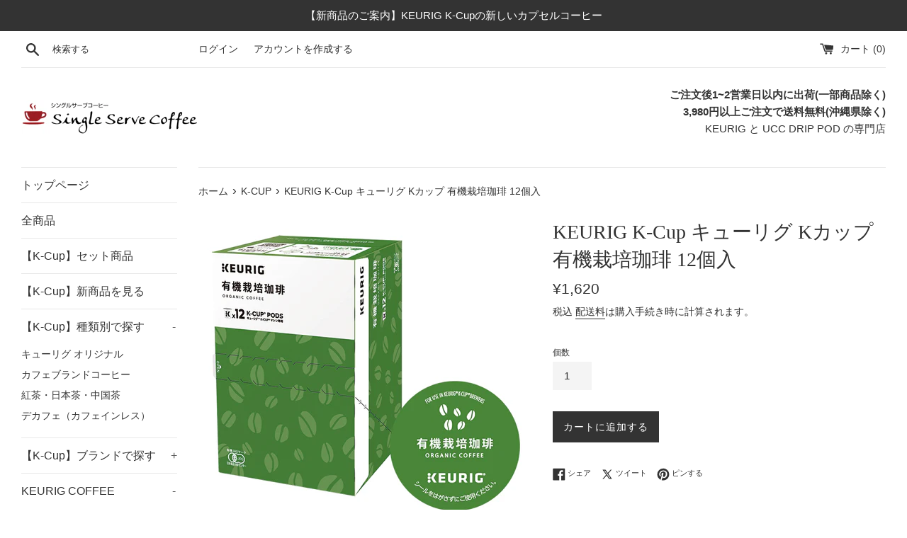

--- FILE ---
content_type: text/html; charset=utf-8
request_url: https://single-serve-coffee.com/collections/k-cup/products/50354
body_size: 30674
content:
<!doctype html>
<html class="supports-no-js" lang="ja">
<head>
  <!-- Global site tag (gtag.js) - Google Ads: 527919992 --> <script async src="https://www.googletagmanager.com/gtag/js?id=AW-527919992"></script> <script> window.dataLayer = window.dataLayer || []; function gtag(){dataLayer.push(arguments);} gtag('js', new Date()); gtag('config', 'AW-527919992'); </script>
  <meta charset="utf-8">
  <meta http-equiv="X-UA-Compatible" content="IE=edge,chrome=1">
  <meta name="viewport" content="width=device-width,initial-scale=1">
  <meta name="theme-color" content="">
  <link rel="canonical" href="https://single-serve-coffee.com/products/50354">

  

  <link rel="apple-touch-icon" sizes="180x180" href="//single-serve-coffee.com/cdn/shop/t/3/assets/apple-touch-icon.png?v=39623300977195260691663912162">
<link rel="icon" type="image/png" sizes="32x32" href="//single-serve-coffee.com/cdn/shop/t/3/assets/favicon-32x32.png?v=117491462104084884531663912290">
<link rel="icon" type="image/png" sizes="16x16" href="//single-serve-coffee.com/cdn/shop/t/3/assets/favicon-16x16.png?v=48852719927849483691663912279">
<link rel="manifest" href="//single-serve-coffee.com/cdn/shop/t/3/assets/webmanifest.liquid?v=134151867981014270391663924015">
<link rel="mask-icon" href="//single-serve-coffee.com/cdn/shop/t/3/assets/safari-pinned-tab.svg?v=85151073683020698241663912329" color="#5bbad5">
<meta name="msapplication-config" content="//single-serve-coffee.com/cdn/shop/t/3/assets/browserconfig.xml?v=44610104720000732041663912261">
<meta name="msapplication-TileColor" content="#da532c">
<meta name="theme-color" content="#ffffff">


  <title>
  KEURIG K-Cup キューリグ Kカップ 有機栽培珈琲 12個入 &ndash; Single Serve Coffee
  </title>

  
    <meta name="description" content="KEURIG Coffee System 専用カプセルです。堆肥による土づくりを3年以上行った有機栽培されたコーヒーのみ100%使用。豊かなコクと甘みが特長。「日本食品分析センター」による有機JAS認定マーク付きです。1箱＝12コ入り（12杯分）K-Cupを御利用いただくためには、キューリグ・コーヒー・システム本体が必要です。製品名：有機栽培珈琲品　　名：有機レギュラーコーヒー（粉）原材料名：有機コーヒー豆（生豆生産国名：コロンビア）内 容 量：96g（8g×12個）賞味期限：別途商品パッケージに記載保存方法：直射日光、高温多湿をさけてください。使用上の注意：個包装のシールをはがさずにご使用ください。製 造 者：株式会社ユニカフェ ">
  

  <!-- /snippets/social-meta-tags.liquid -->




<meta property="og:site_name" content="Single Serve Coffee">
<meta property="og:url" content="https://single-serve-coffee.com/products/50354">
<meta property="og:title" content="KEURIG K-Cup キューリグ Kカップ 有機栽培珈琲 12個入">
<meta property="og:type" content="product">
<meta property="og:description" content="KEURIG Coffee System 専用カプセルです。堆肥による土づくりを3年以上行った有機栽培されたコーヒーのみ100%使用。豊かなコクと甘みが特長。「日本食品分析センター」による有機JAS認定マーク付きです。1箱＝12コ入り（12杯分）K-Cupを御利用いただくためには、キューリグ・コーヒー・システム本体が必要です。製品名：有機栽培珈琲品　　名：有機レギュラーコーヒー（粉）原材料名：有機コーヒー豆（生豆生産国名：コロンビア）内 容 量：96g（8g×12個）賞味期限：別途商品パッケージに記載保存方法：直射日光、高温多湿をさけてください。使用上の注意：個包装のシールをはがさずにご使用ください。製 造 者：株式会社ユニカフェ ">

  <meta property="og:price:amount" content="1,620">
  <meta property="og:price:currency" content="JPY">

<meta property="og:image" content="http://single-serve-coffee.com/cdn/shop/products/50354main_1200x1200.jpg?v=1743612454"><meta property="og:image" content="http://single-serve-coffee.com/cdn/shop/products/50354box1_1200x1200.jpg?v=1743612454"><meta property="og:image" content="http://single-serve-coffee.com/cdn/shop/products/50354b_1200x1200.jpg?v=1743612454">
<meta property="og:image:secure_url" content="https://single-serve-coffee.com/cdn/shop/products/50354main_1200x1200.jpg?v=1743612454"><meta property="og:image:secure_url" content="https://single-serve-coffee.com/cdn/shop/products/50354box1_1200x1200.jpg?v=1743612454"><meta property="og:image:secure_url" content="https://single-serve-coffee.com/cdn/shop/products/50354b_1200x1200.jpg?v=1743612454">


  <meta name="twitter:site" content="@singlescoffee">

<meta name="twitter:card" content="summary_large_image">
<meta name="twitter:title" content="KEURIG K-Cup キューリグ Kカップ 有機栽培珈琲 12個入">
<meta name="twitter:description" content="KEURIG Coffee System 専用カプセルです。堆肥による土づくりを3年以上行った有機栽培されたコーヒーのみ100%使用。豊かなコクと甘みが特長。「日本食品分析センター」による有機JAS認定マーク付きです。1箱＝12コ入り（12杯分）K-Cupを御利用いただくためには、キューリグ・コーヒー・システム本体が必要です。製品名：有機栽培珈琲品　　名：有機レギュラーコーヒー（粉）原材料名：有機コーヒー豆（生豆生産国名：コロンビア）内 容 量：96g（8g×12個）賞味期限：別途商品パッケージに記載保存方法：直射日光、高温多湿をさけてください。使用上の注意：個包装のシールをはがさずにご使用ください。製 造 者：株式会社ユニカフェ ">

  
  <script src="//statics.a8.net/a8sales/a8sales.js"></script>

  <script>
    document.documentElement.className = document.documentElement.className.replace('supports-no-js', 'supports-js');

    var theme = {
      mapStrings: {
        addressError: "住所を調べる際にエラーが発生しました",
        addressNoResults: "その住所は見つかりませんでした",
        addressQueryLimit: "Google APIの使用量の制限を超えました。\u003ca href=\"https:\/\/developers.google.com\/maps\/premium\/usage-limits\"\u003eプレミアムプラン\u003c\/a\u003eへのアップグレードをご検討ください。",
        authError: "あなたのGoogle Mapsのアカウント認証で問題が発生しました。"
      }
    }
  </script>

  <link href="//single-serve-coffee.com/cdn/shop/t/3/assets/theme.scss.css?v=20747634004471311851759260195" rel="stylesheet" type="text/css" media="all" />

  <script>window.performance && window.performance.mark && window.performance.mark('shopify.content_for_header.start');</script><meta name="google-site-verification" content="Jxn5_XXvNoUZ3EFISmGb2KECrXKOfbjxsOBmHhFwNPg">
<meta id="shopify-digital-wallet" name="shopify-digital-wallet" content="/31729516676/digital_wallets/dialog">
<meta name="shopify-checkout-api-token" content="a4e579008325fe54c78d7dd9d21344ec">
<link rel="alternate" type="application/json+oembed" href="https://single-serve-coffee.com/products/50354.oembed">
<script async="async" src="/checkouts/internal/preloads.js?locale=ja-JP"></script>
<link rel="preconnect" href="https://shop.app" crossorigin="anonymous">
<script async="async" src="https://shop.app/checkouts/internal/preloads.js?locale=ja-JP&shop_id=31729516676" crossorigin="anonymous"></script>
<script id="apple-pay-shop-capabilities" type="application/json">{"shopId":31729516676,"countryCode":"JP","currencyCode":"JPY","merchantCapabilities":["supports3DS"],"merchantId":"gid:\/\/shopify\/Shop\/31729516676","merchantName":"Single Serve Coffee","requiredBillingContactFields":["postalAddress","email","phone"],"requiredShippingContactFields":["postalAddress","email","phone"],"shippingType":"shipping","supportedNetworks":["visa","masterCard","amex","jcb","discover"],"total":{"type":"pending","label":"Single Serve Coffee","amount":"1.00"},"shopifyPaymentsEnabled":true,"supportsSubscriptions":true}</script>
<script id="shopify-features" type="application/json">{"accessToken":"a4e579008325fe54c78d7dd9d21344ec","betas":["rich-media-storefront-analytics"],"domain":"single-serve-coffee.com","predictiveSearch":false,"shopId":31729516676,"locale":"ja"}</script>
<script>var Shopify = Shopify || {};
Shopify.shop = "single-serve-coffee.myshopify.com";
Shopify.locale = "ja";
Shopify.currency = {"active":"JPY","rate":"1.0"};
Shopify.country = "JP";
Shopify.theme = {"name":"Simple","id":97536508036,"schema_name":"Simple","schema_version":"11.1.10","theme_store_id":578,"role":"main"};
Shopify.theme.handle = "null";
Shopify.theme.style = {"id":null,"handle":null};
Shopify.cdnHost = "single-serve-coffee.com/cdn";
Shopify.routes = Shopify.routes || {};
Shopify.routes.root = "/";</script>
<script type="module">!function(o){(o.Shopify=o.Shopify||{}).modules=!0}(window);</script>
<script>!function(o){function n(){var o=[];function n(){o.push(Array.prototype.slice.apply(arguments))}return n.q=o,n}var t=o.Shopify=o.Shopify||{};t.loadFeatures=n(),t.autoloadFeatures=n()}(window);</script>
<script>
  window.ShopifyPay = window.ShopifyPay || {};
  window.ShopifyPay.apiHost = "shop.app\/pay";
  window.ShopifyPay.redirectState = null;
</script>
<script id="shop-js-analytics" type="application/json">{"pageType":"product"}</script>
<script defer="defer" async type="module" src="//single-serve-coffee.com/cdn/shopifycloud/shop-js/modules/v2/client.init-shop-cart-sync_CSE-8ASR.ja.esm.js"></script>
<script defer="defer" async type="module" src="//single-serve-coffee.com/cdn/shopifycloud/shop-js/modules/v2/chunk.common_DDD8GOhs.esm.js"></script>
<script defer="defer" async type="module" src="//single-serve-coffee.com/cdn/shopifycloud/shop-js/modules/v2/chunk.modal_B6JNj9sU.esm.js"></script>
<script type="module">
  await import("//single-serve-coffee.com/cdn/shopifycloud/shop-js/modules/v2/client.init-shop-cart-sync_CSE-8ASR.ja.esm.js");
await import("//single-serve-coffee.com/cdn/shopifycloud/shop-js/modules/v2/chunk.common_DDD8GOhs.esm.js");
await import("//single-serve-coffee.com/cdn/shopifycloud/shop-js/modules/v2/chunk.modal_B6JNj9sU.esm.js");

  window.Shopify.SignInWithShop?.initShopCartSync?.({"fedCMEnabled":true,"windoidEnabled":true});

</script>
<script>
  window.Shopify = window.Shopify || {};
  if (!window.Shopify.featureAssets) window.Shopify.featureAssets = {};
  window.Shopify.featureAssets['shop-js'] = {"shop-cart-sync":["modules/v2/client.shop-cart-sync_BCoLmxl3.ja.esm.js","modules/v2/chunk.common_DDD8GOhs.esm.js","modules/v2/chunk.modal_B6JNj9sU.esm.js"],"init-fed-cm":["modules/v2/client.init-fed-cm_BUzkuSqB.ja.esm.js","modules/v2/chunk.common_DDD8GOhs.esm.js","modules/v2/chunk.modal_B6JNj9sU.esm.js"],"init-shop-email-lookup-coordinator":["modules/v2/client.init-shop-email-lookup-coordinator_BW32axq4.ja.esm.js","modules/v2/chunk.common_DDD8GOhs.esm.js","modules/v2/chunk.modal_B6JNj9sU.esm.js"],"init-windoid":["modules/v2/client.init-windoid_BvNGLRkF.ja.esm.js","modules/v2/chunk.common_DDD8GOhs.esm.js","modules/v2/chunk.modal_B6JNj9sU.esm.js"],"shop-button":["modules/v2/client.shop-button_CH0XKSrs.ja.esm.js","modules/v2/chunk.common_DDD8GOhs.esm.js","modules/v2/chunk.modal_B6JNj9sU.esm.js"],"shop-cash-offers":["modules/v2/client.shop-cash-offers_DjoQtMHe.ja.esm.js","modules/v2/chunk.common_DDD8GOhs.esm.js","modules/v2/chunk.modal_B6JNj9sU.esm.js"],"shop-toast-manager":["modules/v2/client.shop-toast-manager_B8NLGr5M.ja.esm.js","modules/v2/chunk.common_DDD8GOhs.esm.js","modules/v2/chunk.modal_B6JNj9sU.esm.js"],"init-shop-cart-sync":["modules/v2/client.init-shop-cart-sync_CSE-8ASR.ja.esm.js","modules/v2/chunk.common_DDD8GOhs.esm.js","modules/v2/chunk.modal_B6JNj9sU.esm.js"],"init-customer-accounts-sign-up":["modules/v2/client.init-customer-accounts-sign-up_C-LwrDE-.ja.esm.js","modules/v2/client.shop-login-button_D0X6bVTm.ja.esm.js","modules/v2/chunk.common_DDD8GOhs.esm.js","modules/v2/chunk.modal_B6JNj9sU.esm.js"],"pay-button":["modules/v2/client.pay-button_imCDqct4.ja.esm.js","modules/v2/chunk.common_DDD8GOhs.esm.js","modules/v2/chunk.modal_B6JNj9sU.esm.js"],"init-customer-accounts":["modules/v2/client.init-customer-accounts_CxIJyI-K.ja.esm.js","modules/v2/client.shop-login-button_D0X6bVTm.ja.esm.js","modules/v2/chunk.common_DDD8GOhs.esm.js","modules/v2/chunk.modal_B6JNj9sU.esm.js"],"avatar":["modules/v2/client.avatar_BTnouDA3.ja.esm.js"],"init-shop-for-new-customer-accounts":["modules/v2/client.init-shop-for-new-customer-accounts_DRBL7B82.ja.esm.js","modules/v2/client.shop-login-button_D0X6bVTm.ja.esm.js","modules/v2/chunk.common_DDD8GOhs.esm.js","modules/v2/chunk.modal_B6JNj9sU.esm.js"],"shop-follow-button":["modules/v2/client.shop-follow-button_D610YzXR.ja.esm.js","modules/v2/chunk.common_DDD8GOhs.esm.js","modules/v2/chunk.modal_B6JNj9sU.esm.js"],"checkout-modal":["modules/v2/client.checkout-modal_NhzDspE5.ja.esm.js","modules/v2/chunk.common_DDD8GOhs.esm.js","modules/v2/chunk.modal_B6JNj9sU.esm.js"],"shop-login-button":["modules/v2/client.shop-login-button_D0X6bVTm.ja.esm.js","modules/v2/chunk.common_DDD8GOhs.esm.js","modules/v2/chunk.modal_B6JNj9sU.esm.js"],"lead-capture":["modules/v2/client.lead-capture_pLpCOlEn.ja.esm.js","modules/v2/chunk.common_DDD8GOhs.esm.js","modules/v2/chunk.modal_B6JNj9sU.esm.js"],"shop-login":["modules/v2/client.shop-login_DiHM-Diw.ja.esm.js","modules/v2/chunk.common_DDD8GOhs.esm.js","modules/v2/chunk.modal_B6JNj9sU.esm.js"],"payment-terms":["modules/v2/client.payment-terms_BdLTgEH_.ja.esm.js","modules/v2/chunk.common_DDD8GOhs.esm.js","modules/v2/chunk.modal_B6JNj9sU.esm.js"]};
</script>
<script>(function() {
  var isLoaded = false;
  function asyncLoad() {
    if (isLoaded) return;
    isLoaded = true;
    var urls = ["https:\/\/delivery-date-and-time-picker.amp.tokyo\/script_tags\/cart_attributes.js?shop=single-serve-coffee.myshopify.com"];
    for (var i = 0; i < urls.length; i++) {
      var s = document.createElement('script');
      s.type = 'text/javascript';
      s.async = true;
      s.src = urls[i];
      var x = document.getElementsByTagName('script')[0];
      x.parentNode.insertBefore(s, x);
    }
  };
  if(window.attachEvent) {
    window.attachEvent('onload', asyncLoad);
  } else {
    window.addEventListener('load', asyncLoad, false);
  }
})();</script>
<script id="__st">var __st={"a":31729516676,"offset":32400,"reqid":"119dc0b9-36ac-4322-be56-3eb79b021d70-1770137205","pageurl":"single-serve-coffee.com\/collections\/k-cup\/products\/50354","u":"f597bedd9e0e","p":"product","rtyp":"product","rid":6582112944260};</script>
<script>window.ShopifyPaypalV4VisibilityTracking = true;</script>
<script id="captcha-bootstrap">!function(){'use strict';const t='contact',e='account',n='new_comment',o=[[t,t],['blogs',n],['comments',n],[t,'customer']],c=[[e,'customer_login'],[e,'guest_login'],[e,'recover_customer_password'],[e,'create_customer']],r=t=>t.map((([t,e])=>`form[action*='/${t}']:not([data-nocaptcha='true']) input[name='form_type'][value='${e}']`)).join(','),a=t=>()=>t?[...document.querySelectorAll(t)].map((t=>t.form)):[];function s(){const t=[...o],e=r(t);return a(e)}const i='password',u='form_key',d=['recaptcha-v3-token','g-recaptcha-response','h-captcha-response',i],f=()=>{try{return window.sessionStorage}catch{return}},m='__shopify_v',_=t=>t.elements[u];function p(t,e,n=!1){try{const o=window.sessionStorage,c=JSON.parse(o.getItem(e)),{data:r}=function(t){const{data:e,action:n}=t;return t[m]||n?{data:e,action:n}:{data:t,action:n}}(c);for(const[e,n]of Object.entries(r))t.elements[e]&&(t.elements[e].value=n);n&&o.removeItem(e)}catch(o){console.error('form repopulation failed',{error:o})}}const l='form_type',E='cptcha';function T(t){t.dataset[E]=!0}const w=window,h=w.document,L='Shopify',v='ce_forms',y='captcha';let A=!1;((t,e)=>{const n=(g='f06e6c50-85a8-45c8-87d0-21a2b65856fe',I='https://cdn.shopify.com/shopifycloud/storefront-forms-hcaptcha/ce_storefront_forms_captcha_hcaptcha.v1.5.2.iife.js',D={infoText:'hCaptchaによる保護',privacyText:'プライバシー',termsText:'利用規約'},(t,e,n)=>{const o=w[L][v],c=o.bindForm;if(c)return c(t,g,e,D).then(n);var r;o.q.push([[t,g,e,D],n]),r=I,A||(h.body.append(Object.assign(h.createElement('script'),{id:'captcha-provider',async:!0,src:r})),A=!0)});var g,I,D;w[L]=w[L]||{},w[L][v]=w[L][v]||{},w[L][v].q=[],w[L][y]=w[L][y]||{},w[L][y].protect=function(t,e){n(t,void 0,e),T(t)},Object.freeze(w[L][y]),function(t,e,n,w,h,L){const[v,y,A,g]=function(t,e,n){const i=e?o:[],u=t?c:[],d=[...i,...u],f=r(d),m=r(i),_=r(d.filter((([t,e])=>n.includes(e))));return[a(f),a(m),a(_),s()]}(w,h,L),I=t=>{const e=t.target;return e instanceof HTMLFormElement?e:e&&e.form},D=t=>v().includes(t);t.addEventListener('submit',(t=>{const e=I(t);if(!e)return;const n=D(e)&&!e.dataset.hcaptchaBound&&!e.dataset.recaptchaBound,o=_(e),c=g().includes(e)&&(!o||!o.value);(n||c)&&t.preventDefault(),c&&!n&&(function(t){try{if(!f())return;!function(t){const e=f();if(!e)return;const n=_(t);if(!n)return;const o=n.value;o&&e.removeItem(o)}(t);const e=Array.from(Array(32),(()=>Math.random().toString(36)[2])).join('');!function(t,e){_(t)||t.append(Object.assign(document.createElement('input'),{type:'hidden',name:u})),t.elements[u].value=e}(t,e),function(t,e){const n=f();if(!n)return;const o=[...t.querySelectorAll(`input[type='${i}']`)].map((({name:t})=>t)),c=[...d,...o],r={};for(const[a,s]of new FormData(t).entries())c.includes(a)||(r[a]=s);n.setItem(e,JSON.stringify({[m]:1,action:t.action,data:r}))}(t,e)}catch(e){console.error('failed to persist form',e)}}(e),e.submit())}));const S=(t,e)=>{t&&!t.dataset[E]&&(n(t,e.some((e=>e===t))),T(t))};for(const o of['focusin','change'])t.addEventListener(o,(t=>{const e=I(t);D(e)&&S(e,y())}));const B=e.get('form_key'),M=e.get(l),P=B&&M;t.addEventListener('DOMContentLoaded',(()=>{const t=y();if(P)for(const e of t)e.elements[l].value===M&&p(e,B);[...new Set([...A(),...v().filter((t=>'true'===t.dataset.shopifyCaptcha))])].forEach((e=>S(e,t)))}))}(h,new URLSearchParams(w.location.search),n,t,e,['guest_login'])})(!0,!0)}();</script>
<script integrity="sha256-4kQ18oKyAcykRKYeNunJcIwy7WH5gtpwJnB7kiuLZ1E=" data-source-attribution="shopify.loadfeatures" defer="defer" src="//single-serve-coffee.com/cdn/shopifycloud/storefront/assets/storefront/load_feature-a0a9edcb.js" crossorigin="anonymous"></script>
<script crossorigin="anonymous" defer="defer" src="//single-serve-coffee.com/cdn/shopifycloud/storefront/assets/shopify_pay/storefront-65b4c6d7.js?v=20250812"></script>
<script data-source-attribution="shopify.dynamic_checkout.dynamic.init">var Shopify=Shopify||{};Shopify.PaymentButton=Shopify.PaymentButton||{isStorefrontPortableWallets:!0,init:function(){window.Shopify.PaymentButton.init=function(){};var t=document.createElement("script");t.src="https://single-serve-coffee.com/cdn/shopifycloud/portable-wallets/latest/portable-wallets.ja.js",t.type="module",document.head.appendChild(t)}};
</script>
<script data-source-attribution="shopify.dynamic_checkout.buyer_consent">
  function portableWalletsHideBuyerConsent(e){var t=document.getElementById("shopify-buyer-consent"),n=document.getElementById("shopify-subscription-policy-button");t&&n&&(t.classList.add("hidden"),t.setAttribute("aria-hidden","true"),n.removeEventListener("click",e))}function portableWalletsShowBuyerConsent(e){var t=document.getElementById("shopify-buyer-consent"),n=document.getElementById("shopify-subscription-policy-button");t&&n&&(t.classList.remove("hidden"),t.removeAttribute("aria-hidden"),n.addEventListener("click",e))}window.Shopify?.PaymentButton&&(window.Shopify.PaymentButton.hideBuyerConsent=portableWalletsHideBuyerConsent,window.Shopify.PaymentButton.showBuyerConsent=portableWalletsShowBuyerConsent);
</script>
<script data-source-attribution="shopify.dynamic_checkout.cart.bootstrap">document.addEventListener("DOMContentLoaded",(function(){function t(){return document.querySelector("shopify-accelerated-checkout-cart, shopify-accelerated-checkout")}if(t())Shopify.PaymentButton.init();else{new MutationObserver((function(e,n){t()&&(Shopify.PaymentButton.init(),n.disconnect())})).observe(document.body,{childList:!0,subtree:!0})}}));
</script>
<link id="shopify-accelerated-checkout-styles" rel="stylesheet" media="screen" href="https://single-serve-coffee.com/cdn/shopifycloud/portable-wallets/latest/accelerated-checkout-backwards-compat.css" crossorigin="anonymous">
<style id="shopify-accelerated-checkout-cart">
        #shopify-buyer-consent {
  margin-top: 1em;
  display: inline-block;
  width: 100%;
}

#shopify-buyer-consent.hidden {
  display: none;
}

#shopify-subscription-policy-button {
  background: none;
  border: none;
  padding: 0;
  text-decoration: underline;
  font-size: inherit;
  cursor: pointer;
}

#shopify-subscription-policy-button::before {
  box-shadow: none;
}

      </style>

<script>window.performance && window.performance.mark && window.performance.mark('shopify.content_for_header.end');</script>

  <script src="//single-serve-coffee.com/cdn/shop/t/3/assets/jquery-1.11.0.min.js?v=32460426840832490021594876678" type="text/javascript"></script>
  <script src="//single-serve-coffee.com/cdn/shop/t/3/assets/modernizr.min.js?v=44044439420609591321594876679" type="text/javascript"></script>

  <script src="//single-serve-coffee.com/cdn/shop/t/3/assets/lazysizes.min.js?v=155223123402716617051594876678" async="async"></script>
  

  
  <script>
  !function(t,n){function o(n){var o=t.getElementsByTagName("script")[0],i=t.createElement("script");i.src=n,i.crossOrigin="",o.parentNode.insertBefore(i,o)}if(!n.isLoyaltyLion){window.loyaltylion=n,void 0===window.lion&&(window.lion=n),n.version=2,n.isLoyaltyLion=!0;var i=new Date,e=i.getFullYear().toString()+i.getMonth().toString()+i.getDate().toString();o("https://sdk.loyaltylion.net/static/2/loader.js?t="+e);var r=!1;n.init=function(t){if(r)throw new Error("Cannot call lion.init more than once");r=!0;var a=n._token=t.token;if(!a)throw new Error("Token must be supplied to lion.init");for(var l=[],s="_push configure bootstrap shutdown on removeListener authenticateCustomer".split(" "),c=0;c<s.length;c+=1)!function(t,n){t[n]=function(){l.push([n,Array.prototype.slice.call(arguments,0)])}}(n,s[c]);o("https://sdk.loyaltylion.net/sdk/start/"+a+".js?t="+e+i.getHours().toString()),n._initData=t,n._buffer=l}}}(document,window.loyaltylion||[]);

  
    
      loyaltylion.init({ token: "caf9ff32f65840c89f64690b4bcbd6e1" });
    
  
</script>
<link href="//single-serve-coffee.com/cdn/shop/t/3/assets/easy_points.css?v=71010169501601634521611223722" rel="stylesheet" type="text/css" media="all" />
      <script src="//single-serve-coffee.com/cdn/shop/t/3/assets/easy_points.js?v=64475781767844860051611223796" type="text/javascript"></script>
<script src="https://cdn.shopify.com/extensions/019bfd06-7916-7128-b2e3-539e38c99e2e/easy-points-shopify-app-91/assets/widget2.bundle.js" type="text/javascript" defer="defer"></script>
<link href="https://cdn.shopify.com/extensions/019bfd06-7916-7128-b2e3-539e38c99e2e/easy-points-shopify-app-91/assets/widget2.bundle.css" rel="stylesheet" type="text/css" media="all">
<link href="https://monorail-edge.shopifysvc.com" rel="dns-prefetch">
<script>(function(){if ("sendBeacon" in navigator && "performance" in window) {try {var session_token_from_headers = performance.getEntriesByType('navigation')[0].serverTiming.find(x => x.name == '_s').description;} catch {var session_token_from_headers = undefined;}var session_cookie_matches = document.cookie.match(/_shopify_s=([^;]*)/);var session_token_from_cookie = session_cookie_matches && session_cookie_matches.length === 2 ? session_cookie_matches[1] : "";var session_token = session_token_from_headers || session_token_from_cookie || "";function handle_abandonment_event(e) {var entries = performance.getEntries().filter(function(entry) {return /monorail-edge.shopifysvc.com/.test(entry.name);});if (!window.abandonment_tracked && entries.length === 0) {window.abandonment_tracked = true;var currentMs = Date.now();var navigation_start = performance.timing.navigationStart;var payload = {shop_id: 31729516676,url: window.location.href,navigation_start,duration: currentMs - navigation_start,session_token,page_type: "product"};window.navigator.sendBeacon("https://monorail-edge.shopifysvc.com/v1/produce", JSON.stringify({schema_id: "online_store_buyer_site_abandonment/1.1",payload: payload,metadata: {event_created_at_ms: currentMs,event_sent_at_ms: currentMs}}));}}window.addEventListener('pagehide', handle_abandonment_event);}}());</script>
<script id="web-pixels-manager-setup">(function e(e,d,r,n,o){if(void 0===o&&(o={}),!Boolean(null===(a=null===(i=window.Shopify)||void 0===i?void 0:i.analytics)||void 0===a?void 0:a.replayQueue)){var i,a;window.Shopify=window.Shopify||{};var t=window.Shopify;t.analytics=t.analytics||{};var s=t.analytics;s.replayQueue=[],s.publish=function(e,d,r){return s.replayQueue.push([e,d,r]),!0};try{self.performance.mark("wpm:start")}catch(e){}var l=function(){var e={modern:/Edge?\/(1{2}[4-9]|1[2-9]\d|[2-9]\d{2}|\d{4,})\.\d+(\.\d+|)|Firefox\/(1{2}[4-9]|1[2-9]\d|[2-9]\d{2}|\d{4,})\.\d+(\.\d+|)|Chrom(ium|e)\/(9{2}|\d{3,})\.\d+(\.\d+|)|(Maci|X1{2}).+ Version\/(15\.\d+|(1[6-9]|[2-9]\d|\d{3,})\.\d+)([,.]\d+|)( \(\w+\)|)( Mobile\/\w+|) Safari\/|Chrome.+OPR\/(9{2}|\d{3,})\.\d+\.\d+|(CPU[ +]OS|iPhone[ +]OS|CPU[ +]iPhone|CPU IPhone OS|CPU iPad OS)[ +]+(15[._]\d+|(1[6-9]|[2-9]\d|\d{3,})[._]\d+)([._]\d+|)|Android:?[ /-](13[3-9]|1[4-9]\d|[2-9]\d{2}|\d{4,})(\.\d+|)(\.\d+|)|Android.+Firefox\/(13[5-9]|1[4-9]\d|[2-9]\d{2}|\d{4,})\.\d+(\.\d+|)|Android.+Chrom(ium|e)\/(13[3-9]|1[4-9]\d|[2-9]\d{2}|\d{4,})\.\d+(\.\d+|)|SamsungBrowser\/([2-9]\d|\d{3,})\.\d+/,legacy:/Edge?\/(1[6-9]|[2-9]\d|\d{3,})\.\d+(\.\d+|)|Firefox\/(5[4-9]|[6-9]\d|\d{3,})\.\d+(\.\d+|)|Chrom(ium|e)\/(5[1-9]|[6-9]\d|\d{3,})\.\d+(\.\d+|)([\d.]+$|.*Safari\/(?![\d.]+ Edge\/[\d.]+$))|(Maci|X1{2}).+ Version\/(10\.\d+|(1[1-9]|[2-9]\d|\d{3,})\.\d+)([,.]\d+|)( \(\w+\)|)( Mobile\/\w+|) Safari\/|Chrome.+OPR\/(3[89]|[4-9]\d|\d{3,})\.\d+\.\d+|(CPU[ +]OS|iPhone[ +]OS|CPU[ +]iPhone|CPU IPhone OS|CPU iPad OS)[ +]+(10[._]\d+|(1[1-9]|[2-9]\d|\d{3,})[._]\d+)([._]\d+|)|Android:?[ /-](13[3-9]|1[4-9]\d|[2-9]\d{2}|\d{4,})(\.\d+|)(\.\d+|)|Mobile Safari.+OPR\/([89]\d|\d{3,})\.\d+\.\d+|Android.+Firefox\/(13[5-9]|1[4-9]\d|[2-9]\d{2}|\d{4,})\.\d+(\.\d+|)|Android.+Chrom(ium|e)\/(13[3-9]|1[4-9]\d|[2-9]\d{2}|\d{4,})\.\d+(\.\d+|)|Android.+(UC? ?Browser|UCWEB|U3)[ /]?(15\.([5-9]|\d{2,})|(1[6-9]|[2-9]\d|\d{3,})\.\d+)\.\d+|SamsungBrowser\/(5\.\d+|([6-9]|\d{2,})\.\d+)|Android.+MQ{2}Browser\/(14(\.(9|\d{2,})|)|(1[5-9]|[2-9]\d|\d{3,})(\.\d+|))(\.\d+|)|K[Aa][Ii]OS\/(3\.\d+|([4-9]|\d{2,})\.\d+)(\.\d+|)/},d=e.modern,r=e.legacy,n=navigator.userAgent;return n.match(d)?"modern":n.match(r)?"legacy":"unknown"}(),u="modern"===l?"modern":"legacy",c=(null!=n?n:{modern:"",legacy:""})[u],f=function(e){return[e.baseUrl,"/wpm","/b",e.hashVersion,"modern"===e.buildTarget?"m":"l",".js"].join("")}({baseUrl:d,hashVersion:r,buildTarget:u}),m=function(e){var d=e.version,r=e.bundleTarget,n=e.surface,o=e.pageUrl,i=e.monorailEndpoint;return{emit:function(e){var a=e.status,t=e.errorMsg,s=(new Date).getTime(),l=JSON.stringify({metadata:{event_sent_at_ms:s},events:[{schema_id:"web_pixels_manager_load/3.1",payload:{version:d,bundle_target:r,page_url:o,status:a,surface:n,error_msg:t},metadata:{event_created_at_ms:s}}]});if(!i)return console&&console.warn&&console.warn("[Web Pixels Manager] No Monorail endpoint provided, skipping logging."),!1;try{return self.navigator.sendBeacon.bind(self.navigator)(i,l)}catch(e){}var u=new XMLHttpRequest;try{return u.open("POST",i,!0),u.setRequestHeader("Content-Type","text/plain"),u.send(l),!0}catch(e){return console&&console.warn&&console.warn("[Web Pixels Manager] Got an unhandled error while logging to Monorail."),!1}}}}({version:r,bundleTarget:l,surface:e.surface,pageUrl:self.location.href,monorailEndpoint:e.monorailEndpoint});try{o.browserTarget=l,function(e){var d=e.src,r=e.async,n=void 0===r||r,o=e.onload,i=e.onerror,a=e.sri,t=e.scriptDataAttributes,s=void 0===t?{}:t,l=document.createElement("script"),u=document.querySelector("head"),c=document.querySelector("body");if(l.async=n,l.src=d,a&&(l.integrity=a,l.crossOrigin="anonymous"),s)for(var f in s)if(Object.prototype.hasOwnProperty.call(s,f))try{l.dataset[f]=s[f]}catch(e){}if(o&&l.addEventListener("load",o),i&&l.addEventListener("error",i),u)u.appendChild(l);else{if(!c)throw new Error("Did not find a head or body element to append the script");c.appendChild(l)}}({src:f,async:!0,onload:function(){if(!function(){var e,d;return Boolean(null===(d=null===(e=window.Shopify)||void 0===e?void 0:e.analytics)||void 0===d?void 0:d.initialized)}()){var d=window.webPixelsManager.init(e)||void 0;if(d){var r=window.Shopify.analytics;r.replayQueue.forEach((function(e){var r=e[0],n=e[1],o=e[2];d.publishCustomEvent(r,n,o)})),r.replayQueue=[],r.publish=d.publishCustomEvent,r.visitor=d.visitor,r.initialized=!0}}},onerror:function(){return m.emit({status:"failed",errorMsg:"".concat(f," has failed to load")})},sri:function(e){var d=/^sha384-[A-Za-z0-9+/=]+$/;return"string"==typeof e&&d.test(e)}(c)?c:"",scriptDataAttributes:o}),m.emit({status:"loading"})}catch(e){m.emit({status:"failed",errorMsg:(null==e?void 0:e.message)||"Unknown error"})}}})({shopId: 31729516676,storefrontBaseUrl: "https://single-serve-coffee.com",extensionsBaseUrl: "https://extensions.shopifycdn.com/cdn/shopifycloud/web-pixels-manager",monorailEndpoint: "https://monorail-edge.shopifysvc.com/unstable/produce_batch",surface: "storefront-renderer",enabledBetaFlags: ["2dca8a86"],webPixelsConfigList: [{"id":"292552836","configuration":"{\"config\":\"{\\\"pixel_id\\\":\\\"GT-P36CFZJ\\\",\\\"target_country\\\":\\\"JP\\\",\\\"gtag_events\\\":[{\\\"type\\\":\\\"purchase\\\",\\\"action_label\\\":\\\"MC-QEEG34K1S7\\\"},{\\\"type\\\":\\\"page_view\\\",\\\"action_label\\\":\\\"MC-QEEG34K1S7\\\"},{\\\"type\\\":\\\"view_item\\\",\\\"action_label\\\":\\\"MC-QEEG34K1S7\\\"}],\\\"enable_monitoring_mode\\\":false}\"}","eventPayloadVersion":"v1","runtimeContext":"OPEN","scriptVersion":"b2a88bafab3e21179ed38636efcd8a93","type":"APP","apiClientId":1780363,"privacyPurposes":[],"dataSharingAdjustments":{"protectedCustomerApprovalScopes":["read_customer_address","read_customer_email","read_customer_name","read_customer_personal_data","read_customer_phone"]}},{"id":"43974788","eventPayloadVersion":"v1","runtimeContext":"LAX","scriptVersion":"1","type":"CUSTOM","privacyPurposes":["ANALYTICS"],"name":"Google Analytics tag (migrated)"},{"id":"shopify-app-pixel","configuration":"{}","eventPayloadVersion":"v1","runtimeContext":"STRICT","scriptVersion":"0450","apiClientId":"shopify-pixel","type":"APP","privacyPurposes":["ANALYTICS","MARKETING"]},{"id":"shopify-custom-pixel","eventPayloadVersion":"v1","runtimeContext":"LAX","scriptVersion":"0450","apiClientId":"shopify-pixel","type":"CUSTOM","privacyPurposes":["ANALYTICS","MARKETING"]}],isMerchantRequest: false,initData: {"shop":{"name":"Single Serve Coffee","paymentSettings":{"currencyCode":"JPY"},"myshopifyDomain":"single-serve-coffee.myshopify.com","countryCode":"JP","storefrontUrl":"https:\/\/single-serve-coffee.com"},"customer":null,"cart":null,"checkout":null,"productVariants":[{"price":{"amount":1620.0,"currencyCode":"JPY"},"product":{"title":"KEURIG K-Cup キューリグ Kカップ 有機栽培珈琲 12個入","vendor":"Single Serve Coffee","id":"6582112944260","untranslatedTitle":"KEURIG K-Cup キューリグ Kカップ 有機栽培珈琲 12個入","url":"\/products\/50354","type":"コーヒー"},"id":"39401829302404","image":{"src":"\/\/single-serve-coffee.com\/cdn\/shop\/products\/50354main.jpg?v=1743612454"},"sku":"50354","title":"Default Title","untranslatedTitle":"Default Title"}],"purchasingCompany":null},},"https://single-serve-coffee.com/cdn","3918e4e0wbf3ac3cepc5707306mb02b36c6",{"modern":"","legacy":""},{"shopId":"31729516676","storefrontBaseUrl":"https:\/\/single-serve-coffee.com","extensionBaseUrl":"https:\/\/extensions.shopifycdn.com\/cdn\/shopifycloud\/web-pixels-manager","surface":"storefront-renderer","enabledBetaFlags":"[\"2dca8a86\"]","isMerchantRequest":"false","hashVersion":"3918e4e0wbf3ac3cepc5707306mb02b36c6","publish":"custom","events":"[[\"page_viewed\",{}],[\"product_viewed\",{\"productVariant\":{\"price\":{\"amount\":1620.0,\"currencyCode\":\"JPY\"},\"product\":{\"title\":\"KEURIG K-Cup キューリグ Kカップ 有機栽培珈琲 12個入\",\"vendor\":\"Single Serve Coffee\",\"id\":\"6582112944260\",\"untranslatedTitle\":\"KEURIG K-Cup キューリグ Kカップ 有機栽培珈琲 12個入\",\"url\":\"\/products\/50354\",\"type\":\"コーヒー\"},\"id\":\"39401829302404\",\"image\":{\"src\":\"\/\/single-serve-coffee.com\/cdn\/shop\/products\/50354main.jpg?v=1743612454\"},\"sku\":\"50354\",\"title\":\"Default Title\",\"untranslatedTitle\":\"Default Title\"}}]]"});</script><script>
  window.ShopifyAnalytics = window.ShopifyAnalytics || {};
  window.ShopifyAnalytics.meta = window.ShopifyAnalytics.meta || {};
  window.ShopifyAnalytics.meta.currency = 'JPY';
  var meta = {"product":{"id":6582112944260,"gid":"gid:\/\/shopify\/Product\/6582112944260","vendor":"Single Serve Coffee","type":"コーヒー","handle":"50354","variants":[{"id":39401829302404,"price":162000,"name":"KEURIG K-Cup キューリグ Kカップ 有機栽培珈琲 12個入","public_title":null,"sku":"50354"}],"remote":false},"page":{"pageType":"product","resourceType":"product","resourceId":6582112944260,"requestId":"119dc0b9-36ac-4322-be56-3eb79b021d70-1770137205"}};
  for (var attr in meta) {
    window.ShopifyAnalytics.meta[attr] = meta[attr];
  }
</script>
<script class="analytics">
  (function () {
    var customDocumentWrite = function(content) {
      var jquery = null;

      if (window.jQuery) {
        jquery = window.jQuery;
      } else if (window.Checkout && window.Checkout.$) {
        jquery = window.Checkout.$;
      }

      if (jquery) {
        jquery('body').append(content);
      }
    };

    var hasLoggedConversion = function(token) {
      if (token) {
        return document.cookie.indexOf('loggedConversion=' + token) !== -1;
      }
      return false;
    }

    var setCookieIfConversion = function(token) {
      if (token) {
        var twoMonthsFromNow = new Date(Date.now());
        twoMonthsFromNow.setMonth(twoMonthsFromNow.getMonth() + 2);

        document.cookie = 'loggedConversion=' + token + '; expires=' + twoMonthsFromNow;
      }
    }

    var trekkie = window.ShopifyAnalytics.lib = window.trekkie = window.trekkie || [];
    if (trekkie.integrations) {
      return;
    }
    trekkie.methods = [
      'identify',
      'page',
      'ready',
      'track',
      'trackForm',
      'trackLink'
    ];
    trekkie.factory = function(method) {
      return function() {
        var args = Array.prototype.slice.call(arguments);
        args.unshift(method);
        trekkie.push(args);
        return trekkie;
      };
    };
    for (var i = 0; i < trekkie.methods.length; i++) {
      var key = trekkie.methods[i];
      trekkie[key] = trekkie.factory(key);
    }
    trekkie.load = function(config) {
      trekkie.config = config || {};
      trekkie.config.initialDocumentCookie = document.cookie;
      var first = document.getElementsByTagName('script')[0];
      var script = document.createElement('script');
      script.type = 'text/javascript';
      script.onerror = function(e) {
        var scriptFallback = document.createElement('script');
        scriptFallback.type = 'text/javascript';
        scriptFallback.onerror = function(error) {
                var Monorail = {
      produce: function produce(monorailDomain, schemaId, payload) {
        var currentMs = new Date().getTime();
        var event = {
          schema_id: schemaId,
          payload: payload,
          metadata: {
            event_created_at_ms: currentMs,
            event_sent_at_ms: currentMs
          }
        };
        return Monorail.sendRequest("https://" + monorailDomain + "/v1/produce", JSON.stringify(event));
      },
      sendRequest: function sendRequest(endpointUrl, payload) {
        // Try the sendBeacon API
        if (window && window.navigator && typeof window.navigator.sendBeacon === 'function' && typeof window.Blob === 'function' && !Monorail.isIos12()) {
          var blobData = new window.Blob([payload], {
            type: 'text/plain'
          });

          if (window.navigator.sendBeacon(endpointUrl, blobData)) {
            return true;
          } // sendBeacon was not successful

        } // XHR beacon

        var xhr = new XMLHttpRequest();

        try {
          xhr.open('POST', endpointUrl);
          xhr.setRequestHeader('Content-Type', 'text/plain');
          xhr.send(payload);
        } catch (e) {
          console.log(e);
        }

        return false;
      },
      isIos12: function isIos12() {
        return window.navigator.userAgent.lastIndexOf('iPhone; CPU iPhone OS 12_') !== -1 || window.navigator.userAgent.lastIndexOf('iPad; CPU OS 12_') !== -1;
      }
    };
    Monorail.produce('monorail-edge.shopifysvc.com',
      'trekkie_storefront_load_errors/1.1',
      {shop_id: 31729516676,
      theme_id: 97536508036,
      app_name: "storefront",
      context_url: window.location.href,
      source_url: "//single-serve-coffee.com/cdn/s/trekkie.storefront.79098466c851f41c92951ae7d219bd75d823e9dd.min.js"});

        };
        scriptFallback.async = true;
        scriptFallback.src = '//single-serve-coffee.com/cdn/s/trekkie.storefront.79098466c851f41c92951ae7d219bd75d823e9dd.min.js';
        first.parentNode.insertBefore(scriptFallback, first);
      };
      script.async = true;
      script.src = '//single-serve-coffee.com/cdn/s/trekkie.storefront.79098466c851f41c92951ae7d219bd75d823e9dd.min.js';
      first.parentNode.insertBefore(script, first);
    };
    trekkie.load(
      {"Trekkie":{"appName":"storefront","development":false,"defaultAttributes":{"shopId":31729516676,"isMerchantRequest":null,"themeId":97536508036,"themeCityHash":"5894512045297940684","contentLanguage":"ja","currency":"JPY","eventMetadataId":"4cfa338d-fa2a-4651-9024-bc56d54217ff"},"isServerSideCookieWritingEnabled":true,"monorailRegion":"shop_domain","enabledBetaFlags":["65f19447","b5387b81"]},"Session Attribution":{},"S2S":{"facebookCapiEnabled":false,"source":"trekkie-storefront-renderer","apiClientId":580111}}
    );

    var loaded = false;
    trekkie.ready(function() {
      if (loaded) return;
      loaded = true;

      window.ShopifyAnalytics.lib = window.trekkie;

      var originalDocumentWrite = document.write;
      document.write = customDocumentWrite;
      try { window.ShopifyAnalytics.merchantGoogleAnalytics.call(this); } catch(error) {};
      document.write = originalDocumentWrite;

      window.ShopifyAnalytics.lib.page(null,{"pageType":"product","resourceType":"product","resourceId":6582112944260,"requestId":"119dc0b9-36ac-4322-be56-3eb79b021d70-1770137205","shopifyEmitted":true});

      var match = window.location.pathname.match(/checkouts\/(.+)\/(thank_you|post_purchase)/)
      var token = match? match[1]: undefined;
      if (!hasLoggedConversion(token)) {
        setCookieIfConversion(token);
        window.ShopifyAnalytics.lib.track("Viewed Product",{"currency":"JPY","variantId":39401829302404,"productId":6582112944260,"productGid":"gid:\/\/shopify\/Product\/6582112944260","name":"KEURIG K-Cup キューリグ Kカップ 有機栽培珈琲 12個入","price":"1620","sku":"50354","brand":"Single Serve Coffee","variant":null,"category":"コーヒー","nonInteraction":true,"remote":false},undefined,undefined,{"shopifyEmitted":true});
      window.ShopifyAnalytics.lib.track("monorail:\/\/trekkie_storefront_viewed_product\/1.1",{"currency":"JPY","variantId":39401829302404,"productId":6582112944260,"productGid":"gid:\/\/shopify\/Product\/6582112944260","name":"KEURIG K-Cup キューリグ Kカップ 有機栽培珈琲 12個入","price":"1620","sku":"50354","brand":"Single Serve Coffee","variant":null,"category":"コーヒー","nonInteraction":true,"remote":false,"referer":"https:\/\/single-serve-coffee.com\/collections\/k-cup\/products\/50354"});
      }
    });


        var eventsListenerScript = document.createElement('script');
        eventsListenerScript.async = true;
        eventsListenerScript.src = "//single-serve-coffee.com/cdn/shopifycloud/storefront/assets/shop_events_listener-3da45d37.js";
        document.getElementsByTagName('head')[0].appendChild(eventsListenerScript);

})();</script>
  <script>
  if (!window.ga || (window.ga && typeof window.ga !== 'function')) {
    window.ga = function ga() {
      (window.ga.q = window.ga.q || []).push(arguments);
      if (window.Shopify && window.Shopify.analytics && typeof window.Shopify.analytics.publish === 'function') {
        window.Shopify.analytics.publish("ga_stub_called", {}, {sendTo: "google_osp_migration"});
      }
      console.error("Shopify's Google Analytics stub called with:", Array.from(arguments), "\nSee https://help.shopify.com/manual/promoting-marketing/pixels/pixel-migration#google for more information.");
    };
    if (window.Shopify && window.Shopify.analytics && typeof window.Shopify.analytics.publish === 'function') {
      window.Shopify.analytics.publish("ga_stub_initialized", {}, {sendTo: "google_osp_migration"});
    }
  }
</script>
<script
  defer
  src="https://single-serve-coffee.com/cdn/shopifycloud/perf-kit/shopify-perf-kit-3.1.0.min.js"
  data-application="storefront-renderer"
  data-shop-id="31729516676"
  data-render-region="gcp-us-central1"
  data-page-type="product"
  data-theme-instance-id="97536508036"
  data-theme-name="Simple"
  data-theme-version="11.1.10"
  data-monorail-region="shop_domain"
  data-resource-timing-sampling-rate="10"
  data-shs="true"
  data-shs-beacon="true"
  data-shs-export-with-fetch="true"
  data-shs-logs-sample-rate="1"
  data-shs-beacon-endpoint="https://single-serve-coffee.com/api/collect"
></script>
</head>

<body id="keurig-k-cup-キューリグ-kカップ-有機栽培珈琲-12個入" class="template-product">

  <a class="in-page-link visually-hidden skip-link" href="#MainContent">コンテンツにスキップする</a>

  <div id="shopify-section-header" class="shopify-section">

  <style>
    .site-header__logo {
      width: 250px;
    }
    #HeaderLogoWrapper {
      max-width: 250px !important;
    }
  </style>
  <style>
    .announcement-bar--link:hover {
      

      
        background-color: #3d3d3d;
      
    }
  </style>

  
    <a href="/collections/k-cup-%E6%96%B0%E7%99%BA%E5%A3%B2" class="announcement-bar announcement-bar--link">
  

    <p class="announcement-bar__message site-wrapper">【新商品のご案内】KEURIG K-Cupの新しいカプセルコーヒー</p>

  
    </a>
  


<div class="site-wrapper">
  <div class="top-bar grid">

    <div class="grid__item medium-up--one-fifth small--one-half">
      <div class="top-bar__search">
        <a href="/search" class="medium-up--hide">
          <svg aria-hidden="true" focusable="false" role="presentation" class="icon icon-search" viewBox="0 0 20 20"><path fill="#444" d="M18.64 17.02l-5.31-5.31c.81-1.08 1.26-2.43 1.26-3.87C14.5 4.06 11.44 1 7.75 1S1 4.06 1 7.75s3.06 6.75 6.75 6.75c1.44 0 2.79-.45 3.87-1.26l5.31 5.31c.45.45 1.26.54 1.71.09.45-.36.45-1.17 0-1.62zM3.25 7.75c0-2.52 1.98-4.5 4.5-4.5s4.5 1.98 4.5 4.5-1.98 4.5-4.5 4.5-4.5-1.98-4.5-4.5z"/></svg>
        </a>
        <form action="/search" method="get" class="search-bar small--hide" role="search">
          
          <button type="submit" class="search-bar__submit">
            <svg aria-hidden="true" focusable="false" role="presentation" class="icon icon-search" viewBox="0 0 20 20"><path fill="#444" d="M18.64 17.02l-5.31-5.31c.81-1.08 1.26-2.43 1.26-3.87C14.5 4.06 11.44 1 7.75 1S1 4.06 1 7.75s3.06 6.75 6.75 6.75c1.44 0 2.79-.45 3.87-1.26l5.31 5.31c.45.45 1.26.54 1.71.09.45-.36.45-1.17 0-1.62zM3.25 7.75c0-2.52 1.98-4.5 4.5-4.5s4.5 1.98 4.5 4.5-1.98 4.5-4.5 4.5-4.5-1.98-4.5-4.5z"/></svg>
            <span class="icon__fallback-text">検索する</span>
          </button>
          <input type="search" name="q" class="search-bar__input" value="" placeholder="検索する" aria-label="検索する">
        </form>
      </div>
    </div>

    
      <div class="grid__item medium-up--two-fifths small--hide">
        <span class="customer-links small--hide">
          
            <a href="/account/login" id="customer_login_link">ログイン</a>
            <span class="vertical-divider"></span>
            <a href="/account/register" id="customer_register_link">アカウントを作成する</a>
          
        </span>
      </div>
    

    <div class="grid__item  medium-up--two-fifths  small--one-half text-right">
      <a href="/cart" class="site-header__cart">
        <svg aria-hidden="true" focusable="false" role="presentation" class="icon icon-cart" viewBox="0 0 20 20"><path fill="#444" d="M18.936 5.564c-.144-.175-.35-.207-.55-.207h-.003L6.774 4.286c-.272 0-.417.089-.491.18-.079.096-.16.263-.094.585l2.016 5.705c.163.407.642.673 1.068.673h8.401c.433 0 .854-.285.941-.725l.484-4.571c.045-.221-.015-.388-.163-.567z"/><path fill="#444" d="M17.107 12.5H7.659L4.98 4.117l-.362-1.059c-.138-.401-.292-.559-.695-.559H.924c-.411 0-.748.303-.748.714s.337.714.748.714h2.413l3.002 9.48c.126.38.295.52.942.52h9.825c.411 0 .748-.303.748-.714s-.336-.714-.748-.714zM10.424 16.23a1.498 1.498 0 1 1-2.997 0 1.498 1.498 0 0 1 2.997 0zM16.853 16.23a1.498 1.498 0 1 1-2.997 0 1.498 1.498 0 0 1 2.997 0z"/></svg>
        <span class="small--hide">
          カート
          (<span id="CartCount">0</span>)
        </span>
      </a>
    </div>
  </div>

  <hr class="small--hide hr--border">

  <header class="site-header grid medium-up--grid--table" role="banner">
    <div class="grid__item small--text-center">
      <div itemscope itemtype="http://schema.org/Organization">
        

          <div id="HeaderLogoWrapper" class="supports-js">
            <a href="/" itemprop="url" style="padding-top:20.0%; display: block;">
              <img id="HeaderLogo"
                   class="lazyload"
                   src="//single-serve-coffee.com/cdn/shop/files/ssclogo01_150x150.jpg?v=1613617890"
                   data-src="//single-serve-coffee.com/cdn/shop/files/ssclogo01_{width}x.jpg?v=1613617890"
                   data-widths="[180, 360, 540, 720, 900, 1080, 1296, 1512, 1728, 2048]"
                   data-aspectratio="1.0"
                   data-sizes="auto"
                   alt="Single Serve Coffee"
                   itemprop="logo">
            </a>
          </div>
          <noscript>
            
            <a href="/" itemprop="url">
              <img class="site-header__logo" src="//single-serve-coffee.com/cdn/shop/files/ssclogo01_250x.jpg?v=1613617890"
              srcset="//single-serve-coffee.com/cdn/shop/files/ssclogo01_250x.jpg?v=1613617890 1x, //single-serve-coffee.com/cdn/shop/files/ssclogo01_250x@2x.jpg?v=1613617890 2x"
              alt="Single Serve Coffee"
              itemprop="logo">
            </a>
          </noscript>
          
        
      </div>
    </div>
    
      <div class="grid__item medium-up--text-right small--text-center">
        <div class="rte tagline">
          <p><strong>ご注文後1~2営業日以内に出荷(一部商品除く)<br/>3,980円以上ご注文で送料無料(沖縄県除く)</strong><br/>KEURIG と UCC DRIP POD の専門店</p>
        </div>
      </div>
    
  </header>
</div>




</div>

    

  <div class="site-wrapper">

    <div class="grid">

      <div id="shopify-section-sidebar" class="shopify-section"><div data-section-id="sidebar" data-section-type="sidebar-section">
  <nav class="grid__item small--text-center medium-up--one-fifth" role="navigation">
    <hr class="hr--small medium-up--hide">
    <button id="ToggleMobileMenu" class="mobile-menu-icon medium-up--hide" aria-haspopup="true" aria-owns="SiteNav">
      <span class="line"></span>
      <span class="line"></span>
      <span class="line"></span>
      <span class="line"></span>
      <span class="icon__fallback-text">メニュー</span>
    </button>
    <div id="SiteNav" class="site-nav" role="menu">
      <ul class="list--nav">
        
          
          
            <li class="site-nav__item">
              <a href="/" class="site-nav__link">トップページ</a>
            </li>
          
        
          
          
            <li class="site-nav__item">
              <a href="/collections/all" class="site-nav__link">全商品</a>
            </li>
          
        
          
          
            <li class="site-nav__item">
              <a href="/collections/bs-set" class="site-nav__link">【K-Cup】セット商品</a>
            </li>
          
        
          
          
            <li class="site-nav__item">
              <a href="/collections/k-cup-%E6%96%B0%E7%99%BA%E5%A3%B2" class="site-nav__link">【K-Cup】新商品を見る</a>
            </li>
          
        
          
          
            

            

            <li class="site-nav--has-submenu site-nav__item">
              <button class="site-nav__link btn--link site-nav__collapse" aria-expanded="true" aria-controls="Collapsible-5">
                【K-Cup】種類別で探す
                <span class="site-nav__link__text" aria-hidden="true">-</span>
              </button>
              <ul id="Collapsible-5" class="site-nav__submenu site-nav__submenu--expanded" aria-hidden="false">
                
                  
                    <li >
                      <a href="/collections/%E3%82%AD%E3%83%A5%E3%83%BC%E3%83%AA%E3%82%B0%E3%82%AA%E3%83%AA%E3%82%B8%E3%83%8A%E3%83%AB" class="site-nav__link">キューリグ オリジナル</a>
                    </li>
                  
                
                  
                    <li >
                      <a href="/collections/%E3%82%AB%E3%83%95%E3%82%A7%E3%83%96%E3%83%A9%E3%83%B3%E3%83%89%E3%82%B3%E3%83%BC%E3%83%92%E3%83%BC" class="site-nav__link">カフェブランドコーヒー</a>
                    </li>
                  
                
                  
                    <li >
                      <a href="/collections/%E7%B4%85%E8%8C%B6-%E6%97%A5%E6%9C%AC%E8%8C%B6-%E4%B8%AD%E5%9B%BD%E8%8C%B6" class="site-nav__link">紅茶・日本茶・中国茶</a>
                    </li>
                  
                
                  
                    <li >
                      <a href="/collections/%E3%83%87%E3%82%AB%E3%83%95%E3%82%A7-%E3%82%AB%E3%83%95%E3%82%A7%E3%82%A4%E3%83%B3%E3%83%AC%E3%82%B9" class="site-nav__link">デカフェ（カフェインレス）</a>
                    </li>
                  
                
              </ul>
            </li>
          
        
          
          
            

            

            <li class="site-nav--has-submenu site-nav__item">
              <button class="site-nav__link btn--link site-nav__expand" aria-expanded="false" aria-controls="Collapsible-6">
                【K-Cup】ブランドで探す
                <span class="site-nav__link__text" aria-hidden="true">+</span>
              </button>
              <ul id="Collapsible-6" class="site-nav__submenu site-nav__submenu--collapsed" aria-hidden="true" style="display: none;">
                
                  
                    <li >
                      <a href="/pages/brand" class="site-nav__link">一覧から探す</a>
                    </li>
                  
                
                  
                    <li >
                      <a href="/collections/%E3%83%9B%E3%83%8E%E3%83%AB%E3%83%AB%E3%82%B3%E3%83%BC%E3%83%92%E3%83%BC" class="site-nav__link">ホノルルコーヒー</a>
                    </li>
                  
                
                  
                    <li >
                      <a href="/collections/hide-izaki" class="site-nav__link">HIDE IZAKI</a>
                    </li>
                  
                
                  
                    <li >
                      <a href="/collections/%E4%B8%8A%E5%B3%B6%E7%8F%88%E7%90%B2%E5%BA%97" class="site-nav__link">上島珈琲店</a>
                    </li>
                  
                
                  
                    <li >
                      <a href="/collections/%E4%B8%B8%E5%B1%B1%E7%8F%88%E7%90%B2" class="site-nav__link">丸山珈琲</a>
                    </li>
                  
                
                  
                    <li >
                      <a href="/collections/amazing-coffee" class="site-nav__link">AMAZING COFFEE</a>
                    </li>
                  
                
                  
                    <li >
                      <a href="/collections/%E5%B0%8F%E5%B7%9D%E7%8F%88%E7%90%B2" class="site-nav__link">小川珈琲</a>
                    </li>
                  
                
                  
                    <li >
                      <a href="/collections/%E3%83%89%E3%83%88%E3%83%BC%E3%83%AB%E3%82%B3%E3%83%BC%E3%83%92%E3%83%BC" class="site-nav__link">ドトールコーヒー</a>
                    </li>
                  
                
                  
                    <li >
                      <a href="/collections/suzuki-coffee" class="site-nav__link">SUZUKI COFFEE</a>
                    </li>
                  
                
                  
                    <li >
                      <a href="/collections/%E8%8B%B1%E5%9C%8B%E5%B1%8B" class="site-nav__link">英國屋</a>
                    </li>
                  
                
                  
                    <li >
                      <a href="/collections/%E3%82%B5%E3%83%B3%E3%83%9E%E3%83%AB%E3%82%AF%E3%82%AB%E3%83%95%E3%82%A7" class="site-nav__link">サンマルクカフェ</a>
                    </li>
                  
                
                  
                    <li >
                      <a href="/collections/%E3%83%97%E3%83%AD%E3%83%B3%E3%83%88" class="site-nav__link">プロント</a>
                    </li>
                  
                
                  
                    <li >
                      <a href="/collections/%E3%82%AB%E3%83%95%E3%82%A7%E3%83%89%E3%82%AF%E3%83%AA%E3%82%A8" class="site-nav__link">カフェ･ド･クリエ</a>
                    </li>
                  
                
                  
                    <li >
                      <a href="/collections/%E3%82%BB%E3%82%AC%E3%83%95%E3%83%AC%E3%83%BC%E3%83%89%E3%82%B6%E3%83%8D%E3%83%83%E3%83%86%E3%82%A3" class="site-nav__link">セガフレード・ザネッティ</a>
                    </li>
                  
                
                  
                    <li >
                      <a href="/collections/%E3%83%88%E3%83%9F%E3%83%A4%E3%82%B3%E3%83%BC%E3%83%92%E3%83%BC" class="site-nav__link">トミヤコーヒー</a>
                    </li>
                  
                
                  
                    <li >
                      <a href="/collections/%E3%82%BF%E3%83%8B%E3%82%BF%E3%82%B3%E3%83%BC%E3%83%92%E3%83%BC" class="site-nav__link">タニタコーヒー</a>
                    </li>
                  
                
                  
                    <li >
                      <a href="/collections/%E3%81%99%E3%81%AA%E3%81%B0%E7%8F%88%E7%90%B2" class="site-nav__link">すなば珈琲</a>
                    </li>
                  
                
                  
                    <li >
                      <a href="/collections/%E6%A3%AE%E5%BD%A6" class="site-nav__link">森彦</a>
                    </li>
                  
                
                  
                    <li >
                      <a href="/collections/%E4%B8%B8%E7%A6%8F%E7%8F%88%E7%90%B2%E5%BA%97" class="site-nav__link">丸福珈琲店</a>
                    </li>
                  
                
                  
                    <li >
                      <a href="/collections/taka-ishitani" class="site-nav__link">TAKA ISHITANI</a>
                    </li>
                  
                
                  
                    <li >
                      <a href="/collections/%E3%82%AB%E3%83%95%E3%82%A7%E3%82%B0%E3%83%AC%E3%82%B3" class="site-nav__link">カフェグレコ</a>
                    </li>
                  
                
                  
                    <li >
                      <a href="/collections/%E3%83%92%E3%83%AB%E3%82%B9" class="site-nav__link">ヒルス</a>
                    </li>
                  
                
                  
                    <li >
                      <a href="/collections/%E4%B8%AD%E6%9D%91%E8%97%A4%E5%90%89%E6%9C%AC%E5%BA%97" class="site-nav__link">中村藤吉本店</a>
                    </li>
                  
                
                  
                    <li >
                      <a href="/collections/%E8%BE%BB%E5%88%A9" class="site-nav__link">辻利</a>
                    </li>
                  
                
                  
                    <li >
                      <a href="/collections/harney-sons" class="site-nav__link">HARNEY&amp;SONS</a>
                    </li>
                  
                
                  
                    <li >
                      <a href="/collections/%E3%82%A2%E3%83%95%E3%82%BF%E3%83%8C%E3%83%BC%E3%83%B3%E3%83%86%E3%82%A3%E3%83%BC" class="site-nav__link">アフタヌーンティー</a>
                    </li>
                  
                
                  
                    <li >
                      <a href="/collections/%E3%83%AA%E3%83%97%E3%83%88%E3%83%B3" class="site-nav__link">リプトン</a>
                    </li>
                  
                
                  
                    <li >
                      <a href="/collections/%E3%82%AD%E3%83%A5%E3%83%BC%E3%83%AA%E3%82%B0%E3%82%AA%E3%83%AA%E3%82%B8%E3%83%8A%E3%83%AB" class="site-nav__link">キューリグ オリジナル</a>
                    </li>
                  
                
              </ul>
            </li>
          
        
          
          
            

            

            <li class="site-nav--has-submenu site-nav__item">
              <button class="site-nav__link btn--link site-nav__collapse" aria-expanded="true" aria-controls="Collapsible-7">
                KEURIG COFFEE
                <span class="site-nav__link__text" aria-hidden="true">-</span>
              </button>
              <ul id="Collapsible-7" class="site-nav__submenu site-nav__submenu--expanded" aria-hidden="false">
                
                  
                    <li >
                      <a href="/collections/keurig-%E3%82%B3%E3%83%BC%E3%83%92%E3%83%BC%E3%83%A1%E3%83%BC%E3%82%AB%E3%83%BC" class="site-nav__link">KEURIG コーヒーメーカー</a>
                    </li>
                  
                
                  
                    <li class="site-nav--active">
                      <a href="/collections/k-cup" class="site-nav__link" aria-current="page">K-CUP カプセル</a>
                    </li>
                  
                
                  
                    <li >
                      <a href="/collections/keurig-%E3%82%A2%E3%82%AF%E3%82%BB%E3%82%B5%E3%83%AA" class="site-nav__link">KEURIG アクセサリ</a>
                    </li>
                  
                
              </ul>
            </li>
          
        
          
          
            

            

            <li class="site-nav--has-submenu site-nav__item">
              <button class="site-nav__link btn--link site-nav__expand" aria-expanded="false" aria-controls="Collapsible-8">
                UCC DRIP POD
                <span class="site-nav__link__text" aria-hidden="true">+</span>
              </button>
              <ul id="Collapsible-8" class="site-nav__submenu site-nav__submenu--collapsed" aria-hidden="true" style="display: none;">
                
                  
                    <li >
                      <a href="/collections/drip-pod-%E3%82%B3%E3%83%BC%E3%83%92%E3%83%BC%E3%83%A1%E3%83%BC%E3%82%AB%E3%83%BC" class="site-nav__link">DRIP POD コーヒーメーカー</a>
                    </li>
                  
                
                  
                    <li >
                      <a href="/collections/drip-pod-%E3%82%AB%E3%83%97%E3%82%BB%E3%83%AB" class="site-nav__link">DRIP POD カプセル</a>
                    </li>
                  
                
                  
                    <li >
                      <a href="/collections/drip-pod-%E3%82%A2%E3%82%AF%E3%82%BB%E3%82%B5%E3%83%AA" class="site-nav__link">DRIP POD アクセサリ</a>
                    </li>
                  
                
              </ul>
            </li>
          
        
          
          
            <li class="site-nav__item">
              <a href="/pages/lp" class="site-nav__link">KEURIG COFFEEについて</a>
            </li>
          
        
          
          
            <li class="site-nav__item">
              <a href="/pages/ucc-drip-pod" class="site-nav__link">UCC DRIP PODについて</a>
            </li>
          
        
          
          
            <li class="site-nav__item">
              <a href="/pages/%E5%BD%93%E5%BA%97%E3%81%AE%E3%83%9D%E3%82%A4%E3%83%B3%E3%83%88%E3%83%97%E3%83%AD%E3%82%B0%E3%83%A9%E3%83%A0" class="site-nav__link">当店のポイントプログラム</a>
            </li>
          
        
        
          
            <li>
              <a href="/account/login" class="site-nav__link site-nav--account medium-up--hide">ログイン</a>
            </li>
            <li>
              <a href="/account/register" class="site-nav__link site-nav--account medium-up--hide">アカウントを作成する</a>
            </li>
          
        
      </ul>
      <ul class="list--inline social-links">
        
          <li>
            <a href="https://www.facebook.com/singleservecoffee" title="Single Serve Coffee on Facebook">
              <svg aria-hidden="true" focusable="false" role="presentation" class="icon icon-facebook" viewBox="0 0 20 20"><path fill="#444" d="M18.05.811q.439 0 .744.305t.305.744v16.637q0 .439-.305.744t-.744.305h-4.732v-7.221h2.415l.342-2.854h-2.757v-1.83q0-.659.293-1t1.073-.342h1.488V3.762q-.976-.098-2.171-.098-1.634 0-2.635.964t-1 2.72V9.47H7.951v2.854h2.415v7.221H1.413q-.439 0-.744-.305t-.305-.744V1.859q0-.439.305-.744T1.413.81H18.05z"/></svg>
              <span class="icon__fallback-text">Facebook</span>
            </a>
          </li>
        
        
          <li>
            <a href="https://twitter.com/singlescoffee" title="Single Serve Coffee on Twitter">
              <svg aria-hidden="true" focusable="false" class="icon icon-twitter" viewBox="0 0 20 20"><path fill="currentColor" fill-rule="evenodd" d="M7.273 2.8 10.8 7.822 15.218 2.8h1.768l-5.4 6.139 5.799 8.254h-4.658l-3.73-5.31-4.671 5.31H2.558l5.654-6.427L2.615 2.8zm6.242 13.125L5.07 4.109h1.405l8.446 11.816z" clip-rule="evenodd"/></svg>
              <span class="icon__fallback-text">Twitter</span>
            </a>
          </li>
        
        
        
          <li>
            <a href="https://www.instagram.com/singleservecoffee" title="Single Serve Coffee on Instagram">
              <svg aria-hidden="true" focusable="false" role="presentation" class="icon icon-instagram" viewBox="0 0 512 512"><path d="M256 49.5c67.3 0 75.2.3 101.8 1.5 24.6 1.1 37.9 5.2 46.8 8.7 11.8 4.6 20.2 10 29 18.8s14.3 17.2 18.8 29c3.4 8.9 7.6 22.2 8.7 46.8 1.2 26.6 1.5 34.5 1.5 101.8s-.3 75.2-1.5 101.8c-1.1 24.6-5.2 37.9-8.7 46.8-4.6 11.8-10 20.2-18.8 29s-17.2 14.3-29 18.8c-8.9 3.4-22.2 7.6-46.8 8.7-26.6 1.2-34.5 1.5-101.8 1.5s-75.2-.3-101.8-1.5c-24.6-1.1-37.9-5.2-46.8-8.7-11.8-4.6-20.2-10-29-18.8s-14.3-17.2-18.8-29c-3.4-8.9-7.6-22.2-8.7-46.8-1.2-26.6-1.5-34.5-1.5-101.8s.3-75.2 1.5-101.8c1.1-24.6 5.2-37.9 8.7-46.8 4.6-11.8 10-20.2 18.8-29s17.2-14.3 29-18.8c8.9-3.4 22.2-7.6 46.8-8.7 26.6-1.3 34.5-1.5 101.8-1.5m0-45.4c-68.4 0-77 .3-103.9 1.5C125.3 6.8 107 11.1 91 17.3c-16.6 6.4-30.6 15.1-44.6 29.1-14 14-22.6 28.1-29.1 44.6-6.2 16-10.5 34.3-11.7 61.2C4.4 179 4.1 187.6 4.1 256s.3 77 1.5 103.9c1.2 26.8 5.5 45.1 11.7 61.2 6.4 16.6 15.1 30.6 29.1 44.6 14 14 28.1 22.6 44.6 29.1 16 6.2 34.3 10.5 61.2 11.7 26.9 1.2 35.4 1.5 103.9 1.5s77-.3 103.9-1.5c26.8-1.2 45.1-5.5 61.2-11.7 16.6-6.4 30.6-15.1 44.6-29.1 14-14 22.6-28.1 29.1-44.6 6.2-16 10.5-34.3 11.7-61.2 1.2-26.9 1.5-35.4 1.5-103.9s-.3-77-1.5-103.9c-1.2-26.8-5.5-45.1-11.7-61.2-6.4-16.6-15.1-30.6-29.1-44.6-14-14-28.1-22.6-44.6-29.1-16-6.2-34.3-10.5-61.2-11.7-27-1.1-35.6-1.4-104-1.4z"/><path d="M256 126.6c-71.4 0-129.4 57.9-129.4 129.4s58 129.4 129.4 129.4 129.4-58 129.4-129.4-58-129.4-129.4-129.4zm0 213.4c-46.4 0-84-37.6-84-84s37.6-84 84-84 84 37.6 84 84-37.6 84-84 84z"/><circle cx="390.5" cy="121.5" r="30.2"/></svg>
              <span class="icon__fallback-text">Instagram</span>
            </a>
          </li>
        
        
        
        
        
        
        
        
      </ul>
    </div>
    <hr class="medium-up--hide hr--small ">
  </nav>
</div>




</div>

      <main class="main-content grid__item medium-up--four-fifths" id="MainContent" role="main">
        
          <hr class="hr--border-top small--hide">
        
        
          <nav class="breadcrumb-nav small--text-center" aria-label="あなたはここにいます">
  <span itemscope itemtype="http://schema.org/BreadcrumbList">
    <span itemprop="itemListElement" itemscope itemtype="http://schema.org/ListItem">
      <a href="/" itemprop="item" title="フロントページへ戻る">
        <span itemprop="name">ホーム</span>
      </a>
      <span itemprop="position" hidden>1</span>
    </span>
    <span class="breadcrumb-nav__separator" aria-hidden="true">›</span>
  
      
        <span itemprop="itemListElement" itemscope itemtype="http://schema.org/ListItem">
          <a href="/collections/k-cup" itemprop="item">
            <span itemprop="name">K-CUP</span>
          </a>
          <span itemprop="position" hidden>2</span>
        </span>
        <span class="breadcrumb-nav__separator" aria-hidden="true">›</span>
      
      <span itemprop="itemListElement" itemscope itemtype="http://schema.org/ListItem">
        <span itemprop="name">KEURIG K-Cup キューリグ Kカップ 有機栽培珈琲 12個入</span>
        
        
        <span itemprop="position" hidden>3</span>
      </span>
    
  </span>
</nav>

        
        

<div id="shopify-section-product-template" class="shopify-section"><!-- /templates/product.liquid -->
<div itemscope itemtype="http://schema.org/Product" id="ProductSection" data-section-id="product-template" data-section-type="product-template" data-image-zoom-type="lightbox" data-show-extra-tab="false" data-extra-tab-content="" data-cart-enable-ajax="true" data-enable-history-state="true">

  <meta itemprop="name" content="KEURIG K-Cup キューリグ Kカップ 有機栽培珈琲 12個入">
  <meta itemprop="url" content="https://single-serve-coffee.com/products/50354">
  <meta itemprop="image" content="//single-serve-coffee.com/cdn/shop/products/50354main_grande.jpg?v=1743612454">

  
  
<div class="grid product-single">

    <div class="grid__item medium-up--one-half">
      
        
        
<style>
  

  @media screen and (min-width: 750px) { 
    #ProductImage-29634869166212 {
      max-width: 640px;
      max-height: 640px;
    }
    #ProductImageWrapper-29634869166212 {
      max-width: 640px;
    }
   } 

  
    
    @media screen and (max-width: 749px) {
      #ProductImage-29634869166212 {
        max-width: 640px;
        max-height: 720px;
      }
      #ProductImageWrapper-29634869166212 {
        max-width: 640px;
      }
    }
  
</style>


        <div id="ProductImageWrapper-29634869166212" class="product-single__featured-image-wrapper supports-js" data-image-id="29634869166212">
          <div class="product-single__photos" data-image-id="29634869166212" style="padding-top:100.0%;">
            <img id="ProductImage-29634869166212"
                 class="product-single__photo lazyload lightbox"
                 
                 src="//single-serve-coffee.com/cdn/shop/products/50354main_200x200.jpg?v=1743612454"
                 data-src="//single-serve-coffee.com/cdn/shop/products/50354main_{width}x.jpg?v=1743612454"
                 data-widths="[180, 360, 470, 600, 750, 940, 1080, 1296, 1512, 1728, 2048]"
                 data-aspectratio="1.0"
                 data-sizes="auto"
                 alt="KEURIG K-Cup キューリグ Kカップ 有機栽培珈琲 12個入">
          </div>
          
        </div>
      
        
        
<style>
  

  @media screen and (min-width: 750px) { 
    #ProductImage-29634869198980 {
      max-width: 640px;
      max-height: 640px;
    }
    #ProductImageWrapper-29634869198980 {
      max-width: 640px;
    }
   } 

  
    
    @media screen and (max-width: 749px) {
      #ProductImage-29634869198980 {
        max-width: 640px;
        max-height: 720px;
      }
      #ProductImageWrapper-29634869198980 {
        max-width: 640px;
      }
    }
  
</style>


        <div id="ProductImageWrapper-29634869198980" class="product-single__featured-image-wrapper supports-js hidden" data-image-id="29634869198980">
          <div class="product-single__photos" data-image-id="29634869198980" style="padding-top:100.0%;">
            <img id="ProductImage-29634869198980"
                 class="product-single__photo lazyload lazypreload lightbox"
                 
                 src="//single-serve-coffee.com/cdn/shop/products/50354box1_200x200.jpg?v=1743612454"
                 data-src="//single-serve-coffee.com/cdn/shop/products/50354box1_{width}x.jpg?v=1743612454"
                 data-widths="[180, 360, 470, 600, 750, 940, 1080, 1296, 1512, 1728, 2048]"
                 data-aspectratio="1.0"
                 data-sizes="auto"
                 alt="KEURIG K-Cup キューリグ Kカップ 有機栽培珈琲 12個入">
          </div>
          
        </div>
      
        
        
<style>
  

  @media screen and (min-width: 750px) { 
    #ProductImage-28570084835460 {
      max-width: 640px;
      max-height: 640px;
    }
    #ProductImageWrapper-28570084835460 {
      max-width: 640px;
    }
   } 

  
    
    @media screen and (max-width: 749px) {
      #ProductImage-28570084835460 {
        max-width: 640px;
        max-height: 720px;
      }
      #ProductImageWrapper-28570084835460 {
        max-width: 640px;
      }
    }
  
</style>


        <div id="ProductImageWrapper-28570084835460" class="product-single__featured-image-wrapper supports-js hidden" data-image-id="28570084835460">
          <div class="product-single__photos" data-image-id="28570084835460" style="padding-top:100.0%;">
            <img id="ProductImage-28570084835460"
                 class="product-single__photo lazyload lazypreload lightbox"
                 
                 src="//single-serve-coffee.com/cdn/shop/products/50354b_200x200.jpg?v=1743612454"
                 data-src="//single-serve-coffee.com/cdn/shop/products/50354b_{width}x.jpg?v=1743612454"
                 data-widths="[180, 360, 470, 600, 750, 940, 1080, 1296, 1512, 1728, 2048]"
                 data-aspectratio="1.0"
                 data-sizes="auto"
                 alt="KEURIG K-Cup キューリグ Kカップ 有機栽培珈琲 12個入">
          </div>
          
        </div>
      
        
        
<style>
  

  @media screen and (min-width: 750px) { 
    #ProductImage-29651137560708 {
      max-width: 640px;
      max-height: 640px;
    }
    #ProductImageWrapper-29651137560708 {
      max-width: 640px;
    }
   } 

  
    
    @media screen and (max-width: 749px) {
      #ProductImage-29651137560708 {
        max-width: 640px;
        max-height: 720px;
      }
      #ProductImageWrapper-29651137560708 {
        max-width: 640px;
      }
    }
  
</style>


        <div id="ProductImageWrapper-29651137560708" class="product-single__featured-image-wrapper supports-js hidden" data-image-id="29651137560708">
          <div class="product-single__photos" data-image-id="29651137560708" style="padding-top:100.0%;">
            <img id="ProductImage-29651137560708"
                 class="product-single__photo lazyload lazypreload lightbox"
                 
                 src="//single-serve-coffee.com/cdn/shop/products/50354taste_200x200.jpg?v=1743612455"
                 data-src="//single-serve-coffee.com/cdn/shop/products/50354taste_{width}x.jpg?v=1743612455"
                 data-widths="[180, 360, 470, 600, 750, 940, 1080, 1296, 1512, 1728, 2048]"
                 data-aspectratio="1.0"
                 data-sizes="auto"
                 alt="KEURIG K-Cup キューリグ Kカップ 有機栽培珈琲 12個入">
          </div>
          
        </div>
      
        
        
<style>
  

  @media screen and (min-width: 750px) { 
    #ProductImage-34164071727236 {
      max-width: 640px;
      max-height: 640px;
    }
    #ProductImageWrapper-34164071727236 {
      max-width: 640px;
    }
   } 

  
    
    @media screen and (max-width: 749px) {
      #ProductImage-34164071727236 {
        max-width: 640px;
        max-height: 720px;
      }
      #ProductImageWrapper-34164071727236 {
        max-width: 640px;
      }
    }
  
</style>


        <div id="ProductImageWrapper-34164071727236" class="product-single__featured-image-wrapper supports-js hidden" data-image-id="34164071727236">
          <div class="product-single__photos" data-image-id="34164071727236" style="padding-top:100.0%;">
            <img id="ProductImage-34164071727236"
                 class="product-single__photo lazyload lazypreload lightbox"
                 
                 src="//single-serve-coffee.com/cdn/shop/products/keurigsub01a_3c511698-a9b2-4c65-931a-1231eb29f805_200x200.jpg?v=1743612455"
                 data-src="//single-serve-coffee.com/cdn/shop/products/keurigsub01a_3c511698-a9b2-4c65-931a-1231eb29f805_{width}x.jpg?v=1743612455"
                 data-widths="[180, 360, 470, 600, 750, 940, 1080, 1296, 1512, 1728, 2048]"
                 data-aspectratio="1.0"
                 data-sizes="auto"
                 alt="KEURIG K-Cup キューリグ Kカップ 有機栽培珈琲 12個入">
          </div>
          
        </div>
      
        
        
<style>
  

  @media screen and (min-width: 750px) { 
    #ProductImage-28445592944772 {
      max-width: 600px;
      max-height: 600px;
    }
    #ProductImageWrapper-28445592944772 {
      max-width: 600px;
    }
   } 

  
    
    @media screen and (max-width: 749px) {
      #ProductImage-28445592944772 {
        max-width: 600px;
        max-height: 720px;
      }
      #ProductImageWrapper-28445592944772 {
        max-width: 600px;
      }
    }
  
</style>


        <div id="ProductImageWrapper-28445592944772" class="product-single__featured-image-wrapper supports-js hidden" data-image-id="28445592944772">
          <div class="product-single__photos" data-image-id="28445592944772" style="padding-top:100.0%;">
            <img id="ProductImage-28445592944772"
                 class="product-single__photo lazyload lazypreload lightbox"
                 
                 src="//single-serve-coffee.com/cdn/shop/products/keurigsub02_de893979-3d2c-4ed6-a8a9-bf2677423a2f_200x200.jpg?v=1743612455"
                 data-src="//single-serve-coffee.com/cdn/shop/products/keurigsub02_de893979-3d2c-4ed6-a8a9-bf2677423a2f_{width}x.jpg?v=1743612455"
                 data-widths="[180, 360, 470, 600, 750, 940, 1080, 1296, 1512, 1728, 2048]"
                 data-aspectratio="1.0"
                 data-sizes="auto"
                 alt="KEURIG K-Cup キューリグ Kカップ 有機栽培珈琲 12個入">
          </div>
          
        </div>
      
        
        
<style>
  

  @media screen and (min-width: 750px) { 
    #ProductImage-29634869919876 {
      max-width: 640px;
      max-height: 640px;
    }
    #ProductImageWrapper-29634869919876 {
      max-width: 640px;
    }
   } 

  
    
    @media screen and (max-width: 749px) {
      #ProductImage-29634869919876 {
        max-width: 640px;
        max-height: 720px;
      }
      #ProductImageWrapper-29634869919876 {
        max-width: 640px;
      }
    }
  
</style>


        <div id="ProductImageWrapper-29634869919876" class="product-single__featured-image-wrapper supports-js hidden" data-image-id="29634869919876">
          <div class="product-single__photos" data-image-id="29634869919876" style="padding-top:100.0%;">
            <img id="ProductImage-29634869919876"
                 class="product-single__photo lazyload lazypreload lightbox"
                 
                 src="//single-serve-coffee.com/cdn/shop/products/keurignotice1_72a4b18e-4118-4169-ab27-6f31680dfa32_200x200.jpg?v=1743612455"
                 data-src="//single-serve-coffee.com/cdn/shop/products/keurignotice1_72a4b18e-4118-4169-ab27-6f31680dfa32_{width}x.jpg?v=1743612455"
                 data-widths="[180, 360, 470, 600, 750, 940, 1080, 1296, 1512, 1728, 2048]"
                 data-aspectratio="1.0"
                 data-sizes="auto"
                 alt="KEURIG K-Cup キューリグ Kカップ 有機栽培珈琲 12個入">
          </div>
          
        </div>
      
        
        
<style>
  

  @media screen and (min-width: 750px) { 
    #ProductImage-58774974038148 {
      max-width: 720px;
      max-height: 720.0px;
    }
    #ProductImageWrapper-58774974038148 {
      max-width: 720px;
    }
   } 

  
    
    @media screen and (max-width: 749px) {
      #ProductImage-58774974038148 {
        max-width: 720px;
        max-height: 720px;
      }
      #ProductImageWrapper-58774974038148 {
        max-width: 720px;
      }
    }
  
</style>


        <div id="ProductImageWrapper-58774974038148" class="product-single__featured-image-wrapper supports-js hidden" data-image-id="58774974038148">
          <div class="product-single__photos" data-image-id="58774974038148" style="padding-top:100.0%;">
            <img id="ProductImage-58774974038148"
                 class="product-single__photo lazyload lazypreload lightbox"
                 
                 src="//single-serve-coffee.com/cdn/shop/files/tastemap2504_2ce47f9d-b119-4ce8-a7b4-f6b2bd30dcbd_200x200.jpg?v=1743612454"
                 data-src="//single-serve-coffee.com/cdn/shop/files/tastemap2504_2ce47f9d-b119-4ce8-a7b4-f6b2bd30dcbd_{width}x.jpg?v=1743612454"
                 data-widths="[180, 360, 470, 600, 750, 940, 1080, 1296, 1512, 1728, 2048]"
                 data-aspectratio="1.0"
                 data-sizes="auto"
                 alt="KEURIG K-Cup キューリグ Kカップ 有機栽培珈琲 12個入">
          </div>
          
        </div>
      

      <noscript>
        <img src="//single-serve-coffee.com/cdn/shop/products/50354main_grande.jpg?v=1743612454" alt="KEURIG K-Cup キューリグ Kカップ 有機栽培珈琲 12個入">
      </noscript>

      
        <ul class="product-single__thumbnails grid grid--uniform" id="ProductThumbs">

          

          
            <li class="grid__item small--one-third medium-up--one-third">
              <a href="//single-serve-coffee.com/cdn/shop/products/50354main_grande.jpg?v=1743612454" class="product-single__thumbnail" data-image-id="29634869166212">
                <img src="//single-serve-coffee.com/cdn/shop/products/50354main_compact.jpg?v=1743612454" alt="KEURIG K-Cup キューリグ Kカップ 有機栽培珈琲 12個入">
              </a>
            </li>
          
            <li class="grid__item small--one-third medium-up--one-third">
              <a href="//single-serve-coffee.com/cdn/shop/products/50354box1_grande.jpg?v=1743612454" class="product-single__thumbnail" data-image-id="29634869198980">
                <img src="//single-serve-coffee.com/cdn/shop/products/50354box1_compact.jpg?v=1743612454" alt="KEURIG K-Cup キューリグ Kカップ 有機栽培珈琲 12個入">
              </a>
            </li>
          
            <li class="grid__item small--one-third medium-up--one-third">
              <a href="//single-serve-coffee.com/cdn/shop/products/50354b_grande.jpg?v=1743612454" class="product-single__thumbnail" data-image-id="28570084835460">
                <img src="//single-serve-coffee.com/cdn/shop/products/50354b_compact.jpg?v=1743612454" alt="KEURIG K-Cup キューリグ Kカップ 有機栽培珈琲 12個入">
              </a>
            </li>
          
            <li class="grid__item small--one-third medium-up--one-third">
              <a href="//single-serve-coffee.com/cdn/shop/products/50354taste_grande.jpg?v=1743612455" class="product-single__thumbnail" data-image-id="29651137560708">
                <img src="//single-serve-coffee.com/cdn/shop/products/50354taste_compact.jpg?v=1743612455" alt="KEURIG K-Cup キューリグ Kカップ 有機栽培珈琲 12個入">
              </a>
            </li>
          
            <li class="grid__item small--one-third medium-up--one-third">
              <a href="//single-serve-coffee.com/cdn/shop/products/keurigsub01a_3c511698-a9b2-4c65-931a-1231eb29f805_grande.jpg?v=1743612455" class="product-single__thumbnail" data-image-id="34164071727236">
                <img src="//single-serve-coffee.com/cdn/shop/products/keurigsub01a_3c511698-a9b2-4c65-931a-1231eb29f805_compact.jpg?v=1743612455" alt="KEURIG K-Cup キューリグ Kカップ 有機栽培珈琲 12個入">
              </a>
            </li>
          
            <li class="grid__item small--one-third medium-up--one-third">
              <a href="//single-serve-coffee.com/cdn/shop/products/keurigsub02_de893979-3d2c-4ed6-a8a9-bf2677423a2f_grande.jpg?v=1743612455" class="product-single__thumbnail" data-image-id="28445592944772">
                <img src="//single-serve-coffee.com/cdn/shop/products/keurigsub02_de893979-3d2c-4ed6-a8a9-bf2677423a2f_compact.jpg?v=1743612455" alt="KEURIG K-Cup キューリグ Kカップ 有機栽培珈琲 12個入">
              </a>
            </li>
          
            <li class="grid__item small--one-third medium-up--one-third">
              <a href="//single-serve-coffee.com/cdn/shop/products/keurignotice1_72a4b18e-4118-4169-ab27-6f31680dfa32_grande.jpg?v=1743612455" class="product-single__thumbnail" data-image-id="29634869919876">
                <img src="//single-serve-coffee.com/cdn/shop/products/keurignotice1_72a4b18e-4118-4169-ab27-6f31680dfa32_compact.jpg?v=1743612455" alt="KEURIG K-Cup キューリグ Kカップ 有機栽培珈琲 12個入">
              </a>
            </li>
          
            <li class="grid__item small--one-third medium-up--one-third">
              <a href="//single-serve-coffee.com/cdn/shop/files/tastemap2504_2ce47f9d-b119-4ce8-a7b4-f6b2bd30dcbd_grande.jpg?v=1743612454" class="product-single__thumbnail" data-image-id="58774974038148">
                <img src="//single-serve-coffee.com/cdn/shop/files/tastemap2504_2ce47f9d-b119-4ce8-a7b4-f6b2bd30dcbd_compact.jpg?v=1743612454" alt="KEURIG K-Cup キューリグ Kカップ 有機栽培珈琲 12個入">
              </a>
            </li>
          

        </ul>
      

      
        <ul class="gallery hidden">
          
            <li data-image-id="29634869166212" class="gallery__item" data-mfp-src="//single-serve-coffee.com/cdn/shop/products/50354main_2048x2048.jpg?v=1743612454"></li>
          
            <li data-image-id="29634869198980" class="gallery__item" data-mfp-src="//single-serve-coffee.com/cdn/shop/products/50354box1_2048x2048.jpg?v=1743612454"></li>
          
            <li data-image-id="28570084835460" class="gallery__item" data-mfp-src="//single-serve-coffee.com/cdn/shop/products/50354b_2048x2048.jpg?v=1743612454"></li>
          
            <li data-image-id="29651137560708" class="gallery__item" data-mfp-src="//single-serve-coffee.com/cdn/shop/products/50354taste_2048x2048.jpg?v=1743612455"></li>
          
            <li data-image-id="34164071727236" class="gallery__item" data-mfp-src="//single-serve-coffee.com/cdn/shop/products/keurigsub01a_3c511698-a9b2-4c65-931a-1231eb29f805_2048x2048.jpg?v=1743612455"></li>
          
            <li data-image-id="28445592944772" class="gallery__item" data-mfp-src="//single-serve-coffee.com/cdn/shop/products/keurigsub02_de893979-3d2c-4ed6-a8a9-bf2677423a2f_2048x2048.jpg?v=1743612455"></li>
          
            <li data-image-id="29634869919876" class="gallery__item" data-mfp-src="//single-serve-coffee.com/cdn/shop/products/keurignotice1_72a4b18e-4118-4169-ab27-6f31680dfa32_2048x2048.jpg?v=1743612455"></li>
          
            <li data-image-id="58774974038148" class="gallery__item" data-mfp-src="//single-serve-coffee.com/cdn/shop/files/tastemap2504_2ce47f9d-b119-4ce8-a7b4-f6b2bd30dcbd_2048x2048.jpg?v=1743612454"></li>
          
        </ul>
      
    </div>

    <div class="grid__item medium-up--one-half">
      <div class="product-single__meta small--text-center">
        <h1 class="product-single__title" itemprop="name">KEURIG K-Cup キューリグ Kカップ 有機栽培珈琲 12個入</h1>

        

        <div itemprop="offers" itemscope itemtype="http://schema.org/Offer">
          <meta itemprop="priceCurrency" content="JPY">

          <link itemprop="availability" href="http://schema.org/InStock">

          <p class="product-single__prices">
            
              <span class="visually-hidden">通常価格</span>
            
            <span id="ProductPrice" class="product-single__price" itemprop="price" content="1620.0">
              ¥1,620
            </span>

            

            
          </p><div class="product-single__policies rte">税込
<a href="/policies/shipping-policy">配送料</a>は購入手続き時に計算されます。
</div><form method="post" action="/cart/add" id="product_form_6582112944260" accept-charset="UTF-8" class="product-form product-form--default-variant-only" enctype="multipart/form-data"><input type="hidden" name="form_type" value="product" /><input type="hidden" name="utf8" value="✓" />
          
          
          
            <select name="id" id="ProductSelect-product-template" class="product-single__variants">
              
                
                  <option  selected="selected"  data-sku="50354" value="39401829302404">Default Title - ¥1,620 JPY</option>
                
              
            </select>

            
              <div class="product-single__quantity">
                <label for="Quantity">個数</label>
                <input type="number" id="Quantity" name="quantity" value="1" min="1">
              </div>
            

            <div class="product-single__cart-submit-wrapper">
              <button type="submit" name="add" id="AddToCart" class="btn product-single__cart-submit" data-cart-url="/cart">
                <span id="AddToCartText">カートに追加する</span>
              </button>
              
            </div>

          <input type="hidden" name="product-id" value="6582112944260" /><input type="hidden" name="section-id" value="product-template" /></form>

        </div>

        

        
          <!-- /snippets/social-sharing.liquid -->
<div class="social-sharing" data-permalink="">
  
    <a target="_blank" href="//www.facebook.com/sharer.php?u=https://single-serve-coffee.com/products/50354" class="social-sharing__link" title="Facebookでシェアする">
      <svg aria-hidden="true" focusable="false" role="presentation" class="icon icon-facebook" viewBox="0 0 20 20"><path fill="#444" d="M18.05.811q.439 0 .744.305t.305.744v16.637q0 .439-.305.744t-.744.305h-4.732v-7.221h2.415l.342-2.854h-2.757v-1.83q0-.659.293-1t1.073-.342h1.488V3.762q-.976-.098-2.171-.098-1.634 0-2.635.964t-1 2.72V9.47H7.951v2.854h2.415v7.221H1.413q-.439 0-.744-.305t-.305-.744V1.859q0-.439.305-.744T1.413.81H18.05z"/></svg>
      <span aria-hidden="true">シェア</span>
      <span class="visually-hidden">Facebookでシェアする</span>
    </a>
  

  
    <a target="_blank" href="//twitter.com/share?text=KEURIG%20K-Cup%20%E3%82%AD%E3%83%A5%E3%83%BC%E3%83%AA%E3%82%B0%20K%E3%82%AB%E3%83%83%E3%83%97%20%E6%9C%89%E6%A9%9F%E6%A0%BD%E5%9F%B9%E7%8F%88%E7%90%B2%2012%E5%80%8B%E5%85%A5&amp;url=https://single-serve-coffee.com/products/50354" class="social-sharing__link" title="Twitterに投稿する">
      <svg aria-hidden="true" focusable="false" class="icon icon-twitter" viewBox="0 0 20 20"><path fill="currentColor" fill-rule="evenodd" d="M7.273 2.8 10.8 7.822 15.218 2.8h1.768l-5.4 6.139 5.799 8.254h-4.658l-3.73-5.31-4.671 5.31H2.558l5.654-6.427L2.615 2.8zm6.242 13.125L5.07 4.109h1.405l8.446 11.816z" clip-rule="evenodd"/></svg>
      <span aria-hidden="true">ツイート</span>
      <span class="visually-hidden">Twitterに投稿する</span>
    </a>
  

  
    <a target="_blank" href="//pinterest.com/pin/create/button/?url=https://single-serve-coffee.com/products/50354&amp;media=//single-serve-coffee.com/cdn/shop/products/50354main_1024x1024.jpg?v=1743612454&amp;description=KEURIG%20K-Cup%20%E3%82%AD%E3%83%A5%E3%83%BC%E3%83%AA%E3%82%B0%20K%E3%82%AB%E3%83%83%E3%83%97%20%E6%9C%89%E6%A9%9F%E6%A0%BD%E5%9F%B9%E7%8F%88%E7%90%B2%2012%E5%80%8B%E5%85%A5" class="social-sharing__link" title="Pinterestでピンする">
      <svg aria-hidden="true" focusable="false" role="presentation" class="icon icon-pinterest" viewBox="0 0 20 20"><path fill="#444" d="M9.958.811q1.903 0 3.635.744t2.988 2 2 2.988.744 3.635q0 2.537-1.256 4.696t-3.415 3.415-4.696 1.256q-1.39 0-2.659-.366.707-1.147.951-2.025l.659-2.561q.244.463.903.817t1.39.354q1.464 0 2.622-.842t1.793-2.305.634-3.293q0-2.171-1.671-3.769t-4.257-1.598q-1.586 0-2.903.537T5.298 5.897 4.066 7.775t-.427 2.037q0 1.268.476 2.22t1.427 1.342q.171.073.293.012t.171-.232q.171-.61.195-.756.098-.268-.122-.512-.634-.707-.634-1.83 0-1.854 1.281-3.183t3.354-1.329q1.83 0 2.854 1t1.025 2.61q0 1.342-.366 2.476t-1.049 1.817-1.561.683q-.732 0-1.195-.537t-.293-1.269q.098-.342.256-.878t.268-.915.207-.817.098-.732q0-.61-.317-1t-.927-.39q-.756 0-1.269.695t-.512 1.744q0 .39.061.756t.134.537l.073.171q-1 4.342-1.22 5.098-.195.927-.146 2.171-2.513-1.122-4.062-3.44T.59 10.177q0-3.879 2.744-6.623T9.957.81z"/></svg>
      <span aria-hidden="true">ピンする</span>
      <span class="visually-hidden">Pinterestでピンする</span>
    </a>
  
</div>

        
      </div>
    </div>

  </div>
    
  

  
    
      <div class="product-single__description rte" itemprop="description">
        <p>KEURIG Coffee System 専用カプセルです。</p><p>堆肥による土づくりを3年以上行った有機栽培されたコーヒーのみ100%使用。豊かなコクと甘みが特長。「日本食品分析センター」による有機JAS認定マーク付きです。<br></p><p>1箱＝12コ入り（12杯分）<br></p><p>K-Cupを御利用いただくためには、キューリグ・コーヒー・システム本体が必要です。<br><br>製品名：有機栽培珈琲<br>品　　名：有機レギュラーコーヒー（粉）<br>原材料名：有機コーヒー豆（生豆生産国名：コロンビア）<br>内 容 量：96g（8g×12個）<br>賞味期限：別途商品パッケージに記載<br>保存方法：直射日光、高温多湿をさけてください。<br>使用上の注意：個包装のシールをはがさずにご使用ください。<br>製 造 者：株式会社ユニカフェ 神奈川総合工場 神奈川県愛甲郡愛川町中津字桜台4026-9</p>
      </div>
    
  


  

</div>


  <script type="application/json" id="ProductJson-product-template">
    {"id":6582112944260,"title":"KEURIG K-Cup キューリグ Kカップ 有機栽培珈琲 12個入","handle":"50354","description":"\u003cp\u003eKEURIG Coffee System 専用カプセルです。\u003c\/p\u003e\u003cp\u003e堆肥による土づくりを3年以上行った有機栽培されたコーヒーのみ100%使用。豊かなコクと甘みが特長。「日本食品分析センター」による有機JAS認定マーク付きです。\u003cbr\u003e\u003c\/p\u003e\u003cp\u003e1箱＝12コ入り（12杯分）\u003cbr\u003e\u003c\/p\u003e\u003cp\u003eK-Cupを御利用いただくためには、キューリグ・コーヒー・システム本体が必要です。\u003cbr\u003e\u003cbr\u003e製品名：有機栽培珈琲\u003cbr\u003e品　　名：有機レギュラーコーヒー（粉）\u003cbr\u003e原材料名：有機コーヒー豆（生豆生産国名：コロンビア）\u003cbr\u003e内 容 量：96g（8g×12個）\u003cbr\u003e賞味期限：別途商品パッケージに記載\u003cbr\u003e保存方法：直射日光、高温多湿をさけてください。\u003cbr\u003e使用上の注意：個包装のシールをはがさずにご使用ください。\u003cbr\u003e製 造 者：株式会社ユニカフェ 神奈川総合工場 神奈川県愛甲郡愛川町中津字桜台4026-9\u003c\/p\u003e","published_at":"2021-09-06T19:02:10+09:00","created_at":"2021-06-16T17:33:19+09:00","vendor":"Single Serve Coffee","type":"コーヒー","tags":["キューリグ オリジナル"],"price":162000,"price_min":162000,"price_max":162000,"available":true,"price_varies":false,"compare_at_price":null,"compare_at_price_min":0,"compare_at_price_max":0,"compare_at_price_varies":false,"variants":[{"id":39401829302404,"title":"Default Title","option1":"Default Title","option2":null,"option3":null,"sku":"50354","requires_shipping":true,"taxable":true,"featured_image":null,"available":true,"name":"KEURIG K-Cup キューリグ Kカップ 有機栽培珈琲 12個入","public_title":null,"options":["Default Title"],"price":162000,"weight":0,"compare_at_price":null,"inventory_management":"shopify","barcode":"4960891904268","requires_selling_plan":false,"selling_plan_allocations":[]}],"images":["\/\/single-serve-coffee.com\/cdn\/shop\/products\/50354main.jpg?v=1743612454","\/\/single-serve-coffee.com\/cdn\/shop\/products\/50354box1.jpg?v=1743612454","\/\/single-serve-coffee.com\/cdn\/shop\/products\/50354b.jpg?v=1743612454","\/\/single-serve-coffee.com\/cdn\/shop\/products\/50354taste.jpg?v=1743612455","\/\/single-serve-coffee.com\/cdn\/shop\/products\/keurigsub01a_3c511698-a9b2-4c65-931a-1231eb29f805.jpg?v=1743612455","\/\/single-serve-coffee.com\/cdn\/shop\/products\/keurigsub02_de893979-3d2c-4ed6-a8a9-bf2677423a2f.jpg?v=1743612455","\/\/single-serve-coffee.com\/cdn\/shop\/products\/keurignotice1_72a4b18e-4118-4169-ab27-6f31680dfa32.jpg?v=1743612455","\/\/single-serve-coffee.com\/cdn\/shop\/files\/tastemap2504_2ce47f9d-b119-4ce8-a7b4-f6b2bd30dcbd.jpg?v=1743612454"],"featured_image":"\/\/single-serve-coffee.com\/cdn\/shop\/products\/50354main.jpg?v=1743612454","options":["Title"],"media":[{"alt":null,"id":21892645748868,"position":1,"preview_image":{"aspect_ratio":1.0,"height":640,"width":640,"src":"\/\/single-serve-coffee.com\/cdn\/shop\/products\/50354main.jpg?v=1743612454"},"aspect_ratio":1.0,"height":640,"media_type":"image","src":"\/\/single-serve-coffee.com\/cdn\/shop\/products\/50354main.jpg?v=1743612454","width":640},{"alt":null,"id":21892645781636,"position":2,"preview_image":{"aspect_ratio":1.0,"height":640,"width":640,"src":"\/\/single-serve-coffee.com\/cdn\/shop\/products\/50354box1.jpg?v=1743612454"},"aspect_ratio":1.0,"height":640,"media_type":"image","src":"\/\/single-serve-coffee.com\/cdn\/shop\/products\/50354box1.jpg?v=1743612454","width":640},{"alt":null,"id":20814980448388,"position":3,"preview_image":{"aspect_ratio":1.0,"height":640,"width":640,"src":"\/\/single-serve-coffee.com\/cdn\/shop\/products\/50354b.jpg?v=1743612454"},"aspect_ratio":1.0,"height":640,"media_type":"image","src":"\/\/single-serve-coffee.com\/cdn\/shop\/products\/50354b.jpg?v=1743612454","width":640},{"alt":null,"id":21909198045316,"position":4,"preview_image":{"aspect_ratio":1.0,"height":640,"width":640,"src":"\/\/single-serve-coffee.com\/cdn\/shop\/products\/50354taste.jpg?v=1743612455"},"aspect_ratio":1.0,"height":640,"media_type":"image","src":"\/\/single-serve-coffee.com\/cdn\/shop\/products\/50354taste.jpg?v=1743612455","width":640},{"alt":null,"id":26531866837124,"position":5,"preview_image":{"aspect_ratio":1.0,"height":640,"width":640,"src":"\/\/single-serve-coffee.com\/cdn\/shop\/products\/keurigsub01a_3c511698-a9b2-4c65-931a-1231eb29f805.jpg?v=1743612455"},"aspect_ratio":1.0,"height":640,"media_type":"image","src":"\/\/single-serve-coffee.com\/cdn\/shop\/products\/keurigsub01a_3c511698-a9b2-4c65-931a-1231eb29f805.jpg?v=1743612455","width":640},{"alt":null,"id":20689153654916,"position":6,"preview_image":{"aspect_ratio":1.0,"height":600,"width":600,"src":"\/\/single-serve-coffee.com\/cdn\/shop\/products\/keurigsub02_de893979-3d2c-4ed6-a8a9-bf2677423a2f.jpg?v=1743612455"},"aspect_ratio":1.0,"height":600,"media_type":"image","src":"\/\/single-serve-coffee.com\/cdn\/shop\/products\/keurigsub02_de893979-3d2c-4ed6-a8a9-bf2677423a2f.jpg?v=1743612455","width":600},{"alt":null,"id":21892646469764,"position":7,"preview_image":{"aspect_ratio":1.0,"height":640,"width":640,"src":"\/\/single-serve-coffee.com\/cdn\/shop\/products\/keurignotice1_72a4b18e-4118-4169-ab27-6f31680dfa32.jpg?v=1743612455"},"aspect_ratio":1.0,"height":640,"media_type":"image","src":"\/\/single-serve-coffee.com\/cdn\/shop\/products\/keurignotice1_72a4b18e-4118-4169-ab27-6f31680dfa32.jpg?v=1743612455","width":640},{"alt":null,"id":49697846067332,"position":8,"preview_image":{"aspect_ratio":1.0,"height":970,"width":970,"src":"\/\/single-serve-coffee.com\/cdn\/shop\/files\/tastemap2504_2ce47f9d-b119-4ce8-a7b4-f6b2bd30dcbd.jpg?v=1743612454"},"aspect_ratio":1.0,"height":970,"media_type":"image","src":"\/\/single-serve-coffee.com\/cdn\/shop\/files\/tastemap2504_2ce47f9d-b119-4ce8-a7b4-f6b2bd30dcbd.jpg?v=1743612454","width":970}],"requires_selling_plan":false,"selling_plan_groups":[],"content":"\u003cp\u003eKEURIG Coffee System 専用カプセルです。\u003c\/p\u003e\u003cp\u003e堆肥による土づくりを3年以上行った有機栽培されたコーヒーのみ100%使用。豊かなコクと甘みが特長。「日本食品分析センター」による有機JAS認定マーク付きです。\u003cbr\u003e\u003c\/p\u003e\u003cp\u003e1箱＝12コ入り（12杯分）\u003cbr\u003e\u003c\/p\u003e\u003cp\u003eK-Cupを御利用いただくためには、キューリグ・コーヒー・システム本体が必要です。\u003cbr\u003e\u003cbr\u003e製品名：有機栽培珈琲\u003cbr\u003e品　　名：有機レギュラーコーヒー（粉）\u003cbr\u003e原材料名：有機コーヒー豆（生豆生産国名：コロンビア）\u003cbr\u003e内 容 量：96g（8g×12個）\u003cbr\u003e賞味期限：別途商品パッケージに記載\u003cbr\u003e保存方法：直射日光、高温多湿をさけてください。\u003cbr\u003e使用上の注意：個包装のシールをはがさずにご使用ください。\u003cbr\u003e製 造 者：株式会社ユニカフェ 神奈川総合工場 神奈川県愛甲郡愛川町中津字桜台4026-9\u003c\/p\u003e"}
  </script>


<script>
  // Override default values of shop.strings for each template.
  // Alternate product templates can change values of
  // add to cart button, sold out, and unavailable states here.
  window.productStrings = {
    addToCart: "カートに追加する",
    soldOut: "売り切れ",
    unavailable: "お取り扱いできません"
  }
</script>



</div>
<div id="shopify-section-product-recommendations" class="shopify-section"><div data-base-url="/recommendations/products" data-product-id="6582112944260" data-section-id="product-recommendations" data-section-type="product-recommendations"></div>
</div>
      </main>

    </div>

    <hr>

    <div id="shopify-section-footer" class="shopify-section"><footer class="site-footer" role="contentinfo" data-section-id="footer" data-section-type="footer-section">

  <div class="grid">

    

    
      
          <div class="grid__item medium-up--one-half small--one-whole">
            
              <h3 class="site-footer__section-title">リンク</h3>
            
            <ul class="site-footer__menu">
              
                <li><a href="/search">ストアを検索する</a></li>
              
                <li><a href="/policies/legal-notice">特定商取引法に基づく表記</a></li>
              
                <li><a href="/policies/shipping-policy">配送・送料・支払方法について</a></li>
              
                <li><a href="/policies/refund-policy">返品特約</a></li>
              
                <li><a href="/policies/privacy-policy">プライバシーポリシー</a></li>
              
                <li><a href="/policies/terms-of-service">利用規約</a></li>
              
                <li><a href="/pages/%E5%BD%93%E5%BA%97%E3%81%AE%E3%83%9D%E3%82%A4%E3%83%B3%E3%83%88%E3%83%97%E3%83%AD%E3%82%B0%E3%83%A9%E3%83%A0">ポイントプログラム</a></li>
              
            </ul>
          </div>

        
    
      
          <div class="grid__item medium-up--one-half small--one-whole">
            
              <h3 class="site-footer__section-title">お問い合わせ</h3>
            
            <div class="rte"><p>株式会社デジタルパーク<br/>TEL 042-372-8866　FAX 042-313-7798<br/>ssc@single-serve-coffee.com<br/>営業時間 12:00-16:30　定休日 土日祝日</p><p><strong>【当店からのお願い】</strong><br/>テレワークを推進している関係で、<strong>お電話がつながりにくい場合がございます。</strong>お問い合わせは、メールからお願いします。</p></div>
          </div>

        
    

    </div>

  
    <hr>
  

  <div class="grid medium-up--grid--table sub-footer small--text-center">
    <div class="grid__item medium-up--one-half">
      <small>著作権 &copy; 2026, <a href="/" title="">Single Serve Coffee</a>. Powered by Shopify</small>
    </div><div class="grid__item medium-up--one-half medium-up--text-right">
          <span class="visually-hidden">お支払い方法</span>
          <ul class="list--inline payment-icons"><li>
                <svg class="icon icon--full-color" xmlns="http://www.w3.org/2000/svg" role="img" aria-labelledby="pi-american_express" viewBox="0 0 38 24" width="38" height="24"><title id="pi-american_express">American Express</title><path fill="#000" d="M35 0H3C1.3 0 0 1.3 0 3v18c0 1.7 1.4 3 3 3h32c1.7 0 3-1.3 3-3V3c0-1.7-1.4-3-3-3Z" opacity=".07"/><path fill="#006FCF" d="M35 1c1.1 0 2 .9 2 2v18c0 1.1-.9 2-2 2H3c-1.1 0-2-.9-2-2V3c0-1.1.9-2 2-2h32Z"/><path fill="#FFF" d="M22.012 19.936v-8.421L37 11.528v2.326l-1.732 1.852L37 17.573v2.375h-2.766l-1.47-1.622-1.46 1.628-9.292-.02Z"/><path fill="#006FCF" d="M23.013 19.012v-6.57h5.572v1.513h-3.768v1.028h3.678v1.488h-3.678v1.01h3.768v1.531h-5.572Z"/><path fill="#006FCF" d="m28.557 19.012 3.083-3.289-3.083-3.282h2.386l1.884 2.083 1.89-2.082H37v.051l-3.017 3.23L37 18.92v.093h-2.307l-1.917-2.103-1.898 2.104h-2.321Z"/><path fill="#FFF" d="M22.71 4.04h3.614l1.269 2.881V4.04h4.46l.77 2.159.771-2.159H37v8.421H19l3.71-8.421Z"/><path fill="#006FCF" d="m23.395 4.955-2.916 6.566h2l.55-1.315h2.98l.55 1.315h2.05l-2.904-6.566h-2.31Zm.25 3.777.875-2.09.873 2.09h-1.748Z"/><path fill="#006FCF" d="M28.581 11.52V4.953l2.811.01L32.84 9l1.456-4.046H37v6.565l-1.74.016v-4.51l-1.644 4.494h-1.59L30.35 7.01v4.51h-1.768Z"/></svg>

              </li><li>
                <svg class="icon icon--full-color" version="1.1" xmlns="http://www.w3.org/2000/svg" role="img" x="0" y="0" width="38" height="24" viewBox="0 0 165.521 105.965" xml:space="preserve" aria-labelledby="pi-apple_pay"><title id="pi-apple_pay">Apple Pay</title><path fill="#000" d="M150.698 0H14.823c-.566 0-1.133 0-1.698.003-.477.004-.953.009-1.43.022-1.039.028-2.087.09-3.113.274a10.51 10.51 0 0 0-2.958.975 9.932 9.932 0 0 0-4.35 4.35 10.463 10.463 0 0 0-.975 2.96C.113 9.611.052 10.658.024 11.696a70.22 70.22 0 0 0-.022 1.43C0 13.69 0 14.256 0 14.823v76.318c0 .567 0 1.132.002 1.699.003.476.009.953.022 1.43.028 1.036.09 2.084.275 3.11a10.46 10.46 0 0 0 .974 2.96 9.897 9.897 0 0 0 1.83 2.52 9.874 9.874 0 0 0 2.52 1.83c.947.483 1.917.79 2.96.977 1.025.183 2.073.245 3.112.273.477.011.953.017 1.43.02.565.004 1.132.004 1.698.004h135.875c.565 0 1.132 0 1.697-.004.476-.002.952-.009 1.431-.02 1.037-.028 2.085-.09 3.113-.273a10.478 10.478 0 0 0 2.958-.977 9.955 9.955 0 0 0 4.35-4.35c.483-.947.789-1.917.974-2.96.186-1.026.246-2.074.274-3.11.013-.477.02-.954.022-1.43.004-.567.004-1.132.004-1.699V14.824c0-.567 0-1.133-.004-1.699a63.067 63.067 0 0 0-.022-1.429c-.028-1.038-.088-2.085-.274-3.112a10.4 10.4 0 0 0-.974-2.96 9.94 9.94 0 0 0-4.35-4.35A10.52 10.52 0 0 0 156.939.3c-1.028-.185-2.076-.246-3.113-.274a71.417 71.417 0 0 0-1.431-.022C151.83 0 151.263 0 150.698 0z" /><path fill="#FFF" d="M150.698 3.532l1.672.003c.452.003.905.008 1.36.02.793.022 1.719.065 2.583.22.75.135 1.38.34 1.984.648a6.392 6.392 0 0 1 2.804 2.807c.306.6.51 1.226.645 1.983.154.854.197 1.783.218 2.58.013.45.019.9.02 1.36.005.557.005 1.113.005 1.671v76.318c0 .558 0 1.114-.004 1.682-.002.45-.008.9-.02 1.35-.022.796-.065 1.725-.221 2.589a6.855 6.855 0 0 1-.645 1.975 6.397 6.397 0 0 1-2.808 2.807c-.6.306-1.228.511-1.971.645-.881.157-1.847.2-2.574.22-.457.01-.912.017-1.379.019-.555.004-1.113.004-1.669.004H14.801c-.55 0-1.1 0-1.66-.004a74.993 74.993 0 0 1-1.35-.018c-.744-.02-1.71-.064-2.584-.22a6.938 6.938 0 0 1-1.986-.65 6.337 6.337 0 0 1-1.622-1.18 6.355 6.355 0 0 1-1.178-1.623 6.935 6.935 0 0 1-.646-1.985c-.156-.863-.2-1.788-.22-2.578a66.088 66.088 0 0 1-.02-1.355l-.003-1.327V14.474l.002-1.325a66.7 66.7 0 0 1 .02-1.357c.022-.792.065-1.717.222-2.587a6.924 6.924 0 0 1 .646-1.981c.304-.598.7-1.144 1.18-1.623a6.386 6.386 0 0 1 1.624-1.18 6.96 6.96 0 0 1 1.98-.646c.865-.155 1.792-.198 2.586-.22.452-.012.905-.017 1.354-.02l1.677-.003h135.875" /><g><g><path fill="#000" d="M43.508 35.77c1.404-1.755 2.356-4.112 2.105-6.52-2.054.102-4.56 1.355-6.012 3.112-1.303 1.504-2.456 3.959-2.156 6.266 2.306.2 4.61-1.152 6.063-2.858" /><path fill="#000" d="M45.587 39.079c-3.35-.2-6.196 1.9-7.795 1.9-1.6 0-4.049-1.8-6.698-1.751-3.447.05-6.645 2-8.395 5.1-3.598 6.2-.95 15.4 2.55 20.45 1.699 2.5 3.747 5.25 6.445 5.151 2.55-.1 3.549-1.65 6.647-1.65 3.097 0 3.997 1.65 6.696 1.6 2.798-.05 4.548-2.5 6.247-5 1.95-2.85 2.747-5.6 2.797-5.75-.05-.05-5.396-2.101-5.446-8.251-.05-5.15 4.198-7.6 4.398-7.751-2.399-3.548-6.147-3.948-7.447-4.048" /></g><g><path fill="#000" d="M78.973 32.11c7.278 0 12.347 5.017 12.347 12.321 0 7.33-5.173 12.373-12.529 12.373h-8.058V69.62h-5.822V32.11h14.062zm-8.24 19.807h6.68c5.07 0 7.954-2.729 7.954-7.46 0-4.73-2.885-7.434-7.928-7.434h-6.706v14.894z" /><path fill="#000" d="M92.764 61.847c0-4.809 3.665-7.564 10.423-7.98l7.252-.442v-2.08c0-3.04-2.001-4.704-5.562-4.704-2.938 0-5.07 1.507-5.51 3.82h-5.252c.157-4.86 4.731-8.395 10.918-8.395 6.654 0 10.995 3.483 10.995 8.89v18.663h-5.38v-4.497h-.13c-1.534 2.937-4.914 4.782-8.579 4.782-5.406 0-9.175-3.222-9.175-8.057zm17.675-2.417v-2.106l-6.472.416c-3.64.234-5.536 1.585-5.536 3.95 0 2.288 1.975 3.77 5.068 3.77 3.95 0 6.94-2.522 6.94-6.03z" /><path fill="#000" d="M120.975 79.652v-4.496c.364.051 1.247.103 1.715.103 2.573 0 4.029-1.09 4.913-3.899l.52-1.663-9.852-27.293h6.082l6.863 22.146h.13l6.862-22.146h5.927l-10.216 28.67c-2.34 6.577-5.017 8.735-10.683 8.735-.442 0-1.872-.052-2.261-.157z" /></g></g></svg>

              </li><li>
                <svg class="icon icon--full-color" xmlns="http://www.w3.org/2000/svg" role="img" viewBox="0 0 38 24" width="38" height="24" aria-labelledby="pi-google_pay"><title id="pi-google_pay">Google Pay</title><path d="M35 0H3C1.3 0 0 1.3 0 3v18c0 1.7 1.4 3 3 3h32c1.7 0 3-1.3 3-3V3c0-1.7-1.4-3-3-3z" fill="#000" opacity=".07"/><path d="M35 1c1.1 0 2 .9 2 2v18c0 1.1-.9 2-2 2H3c-1.1 0-2-.9-2-2V3c0-1.1.9-2 2-2h32" fill="#FFF"/><path d="M18.093 11.976v3.2h-1.018v-7.9h2.691a2.447 2.447 0 0 1 1.747.692 2.28 2.28 0 0 1 .11 3.224l-.11.116c-.47.447-1.098.69-1.747.674l-1.673-.006zm0-3.732v2.788h1.698c.377.012.741-.135 1.005-.404a1.391 1.391 0 0 0-1.005-2.354l-1.698-.03zm6.484 1.348c.65-.03 1.286.188 1.778.613.445.43.682 1.03.65 1.649v3.334h-.969v-.766h-.049a1.93 1.93 0 0 1-1.673.931 2.17 2.17 0 0 1-1.496-.533 1.667 1.667 0 0 1-.613-1.324 1.606 1.606 0 0 1 .613-1.336 2.746 2.746 0 0 1 1.698-.515c.517-.02 1.03.093 1.49.331v-.208a1.134 1.134 0 0 0-.417-.901 1.416 1.416 0 0 0-.98-.368 1.545 1.545 0 0 0-1.319.717l-.895-.564a2.488 2.488 0 0 1 2.182-1.06zM23.29 13.52a.79.79 0 0 0 .337.662c.223.176.5.269.785.263.429-.001.84-.17 1.146-.472.305-.286.478-.685.478-1.103a2.047 2.047 0 0 0-1.324-.374 1.716 1.716 0 0 0-1.03.294.883.883 0 0 0-.392.73zm9.286-3.75l-3.39 7.79h-1.048l1.281-2.728-2.224-5.062h1.103l1.612 3.885 1.569-3.885h1.097z" fill="#5F6368"/><path d="M13.986 11.284c0-.308-.024-.616-.073-.92h-4.29v1.747h2.451a2.096 2.096 0 0 1-.9 1.373v1.134h1.464a4.433 4.433 0 0 0 1.348-3.334z" fill="#4285F4"/><path d="M9.629 15.721a4.352 4.352 0 0 0 3.01-1.097l-1.466-1.14a2.752 2.752 0 0 1-4.094-1.44H5.577v1.17a4.53 4.53 0 0 0 4.052 2.507z" fill="#34A853"/><path d="M7.079 12.05a2.709 2.709 0 0 1 0-1.735v-1.17H5.577a4.505 4.505 0 0 0 0 4.075l1.502-1.17z" fill="#FBBC04"/><path d="M9.629 8.44a2.452 2.452 0 0 1 1.74.68l1.3-1.293a4.37 4.37 0 0 0-3.065-1.183 4.53 4.53 0 0 0-4.027 2.5l1.502 1.171a2.715 2.715 0 0 1 2.55-1.875z" fill="#EA4335"/></svg>

              </li><li>
                <svg class="icon icon--full-color" width="38" height="24" role="img" aria-labelledby="pi-jcb" viewBox="0 0 38 24" xmlns="http://www.w3.org/2000/svg"><title id="pi-jcb">JCB</title><g fill="none" fill-rule="evenodd"><g fill-rule="nonzero"><path d="M35 0H3C1.3 0 0 1.3 0 3v18c0 1.7 1.4 3 3 3h32c1.7 0 3-1.3 3-3V3c0-1.7-1.4-3-3-3z" fill="#000" opacity=".07"/><path d="M35 1c1.1 0 2 .9 2 2v18c0 1.1-.9 2-2 2H3c-1.1 0-2-.9-2-2V3c0-1.1.9-2 2-2h32" fill="#FFF"/></g><path d="M11.5 5H15v11.5a2.5 2.5 0 0 1-2.5 2.5H9V7.5A2.5 2.5 0 0 1 11.5 5z" fill="#006EBC"/><path d="M18.5 5H22v11.5a2.5 2.5 0 0 1-2.5 2.5H16V7.5A2.5 2.5 0 0 1 18.5 5z" fill="#F00036"/><path d="M25.5 5H29v11.5a2.5 2.5 0 0 1-2.5 2.5H23V7.5A2.5 2.5 0 0 1 25.5 5z" fill="#2AB419"/><path d="M10.755 14.5c-1.06 0-2.122-.304-2.656-.987l.78-.676c.068 1.133 3.545 1.24 3.545-.19V9.5h1.802v3.147c0 .728-.574 1.322-1.573 1.632-.466.144-1.365.221-1.898.221zm8.116 0c-.674 0-1.388-.107-1.965-.366-.948-.425-1.312-1.206-1.3-2.199.012-1.014.436-1.782 1.468-2.165 1.319-.49 3.343-.261 3.926.27v.972c-.572-.521-1.958-.898-2.919-.46-.494.226-.737.917-.744 1.448-.006.56.245 1.252.744 1.497.953.467 2.39.04 2.919-.441v1.01c-.358.255-1.253.434-2.129.434zm8.679-2.587c.37-.235.582-.567.582-1.005 0-.438-.116-.687-.348-.939-.206-.207-.58-.469-1.238-.469H23v5h3.546c.696 0 1.097-.23 1.315-.415.283-.25.426-.53.426-.96 0-.431-.155-.908-.737-1.212zm-1.906-.281h-1.428v-1.444h1.495c.956 0 .944 1.444-.067 1.444zm.288 2.157h-1.716v-1.513h1.716c.986 0 1.083 1.513 0 1.513z" fill="#FFF" fill-rule="nonzero"/></g></svg>
              </li><li>
                <svg class="icon icon--full-color" viewBox="0 0 38 24" xmlns="http://www.w3.org/2000/svg" role="img" width="38" height="24" aria-labelledby="pi-master"><title id="pi-master">Mastercard</title><path opacity=".07" d="M35 0H3C1.3 0 0 1.3 0 3v18c0 1.7 1.4 3 3 3h32c1.7 0 3-1.3 3-3V3c0-1.7-1.4-3-3-3z"/><path fill="#fff" d="M35 1c1.1 0 2 .9 2 2v18c0 1.1-.9 2-2 2H3c-1.1 0-2-.9-2-2V3c0-1.1.9-2 2-2h32"/><circle fill="#EB001B" cx="15" cy="12" r="7"/><circle fill="#F79E1B" cx="23" cy="12" r="7"/><path fill="#FF5F00" d="M22 12c0-2.4-1.2-4.5-3-5.7-1.8 1.3-3 3.4-3 5.7s1.2 4.5 3 5.7c1.8-1.2 3-3.3 3-5.7z"/></svg>
              </li><li>
                <svg class="icon icon--full-color" xmlns="http://www.w3.org/2000/svg" role="img" viewBox="0 0 38 24" width="38" height="24" aria-labelledby="pi-shopify_pay"><title id="pi-shopify_pay">Shop Pay</title><path opacity=".07" d="M35 0H3C1.3 0 0 1.3 0 3v18c0 1.7 1.4 3 3 3h32c1.7 0 3-1.3 3-3V3c0-1.7-1.4-3-3-3z" fill="#000"/><path d="M35.889 0C37.05 0 38 .982 38 2.182v19.636c0 1.2-.95 2.182-2.111 2.182H2.11C.95 24 0 23.018 0 21.818V2.182C0 .982.95 0 2.111 0H35.89z" fill="#5A31F4"/><path d="M9.35 11.368c-1.017-.223-1.47-.31-1.47-.705 0-.372.306-.558.92-.558.54 0 .934.238 1.225.704a.079.079 0 00.104.03l1.146-.584a.082.082 0 00.032-.114c-.475-.831-1.353-1.286-2.51-1.286-1.52 0-2.464.755-2.464 1.956 0 1.275 1.15 1.597 2.17 1.82 1.02.222 1.474.31 1.474.705 0 .396-.332.582-.993.582-.612 0-1.065-.282-1.34-.83a.08.08 0 00-.107-.035l-1.143.57a.083.083 0 00-.036.111c.454.92 1.384 1.437 2.627 1.437 1.583 0 2.539-.742 2.539-1.98s-1.155-1.598-2.173-1.82v-.003zM15.49 8.855c-.65 0-1.224.232-1.636.646a.04.04 0 01-.069-.03v-2.64a.08.08 0 00-.08-.081H12.27a.08.08 0 00-.08.082v8.194a.08.08 0 00.08.082h1.433a.08.08 0 00.081-.082v-3.594c0-.695.528-1.227 1.239-1.227.71 0 1.226.521 1.226 1.227v3.594a.08.08 0 00.081.082h1.433a.08.08 0 00.081-.082v-3.594c0-1.51-.981-2.577-2.355-2.577zM20.753 8.62c-.778 0-1.507.24-2.03.588a.082.082 0 00-.027.109l.632 1.088a.08.08 0 00.11.03 2.5 2.5 0 011.318-.366c1.25 0 2.17.891 2.17 2.068 0 1.003-.736 1.745-1.669 1.745-.76 0-1.288-.446-1.288-1.077 0-.361.152-.657.548-.866a.08.08 0 00.032-.113l-.596-1.018a.08.08 0 00-.098-.035c-.799.299-1.359 1.018-1.359 1.984 0 1.46 1.152 2.55 2.76 2.55 1.877 0 3.227-1.313 3.227-3.195 0-2.018-1.57-3.492-3.73-3.492zM28.675 8.843c-.724 0-1.373.27-1.845.746-.026.027-.069.007-.069-.029v-.572a.08.08 0 00-.08-.082h-1.397a.08.08 0 00-.08.082v8.182a.08.08 0 00.08.081h1.433a.08.08 0 00.081-.081v-2.683c0-.036.043-.054.069-.03a2.6 2.6 0 001.808.7c1.682 0 2.993-1.373 2.993-3.157s-1.313-3.157-2.993-3.157zm-.271 4.929c-.956 0-1.681-.768-1.681-1.783s.723-1.783 1.681-1.783c.958 0 1.68.755 1.68 1.783 0 1.027-.713 1.783-1.681 1.783h.001z" fill="#fff"/></svg>

              </li><li>
                <svg class="icon icon--full-color" viewBox="0 0 38 24" xmlns="http://www.w3.org/2000/svg" role="img" width="38" height="24" aria-labelledby="pi-visa"><title id="pi-visa">Visa</title><path opacity=".07" d="M35 0H3C1.3 0 0 1.3 0 3v18c0 1.7 1.4 3 3 3h32c1.7 0 3-1.3 3-3V3c0-1.7-1.4-3-3-3z"/><path fill="#fff" d="M35 1c1.1 0 2 .9 2 2v18c0 1.1-.9 2-2 2H3c-1.1 0-2-.9-2-2V3c0-1.1.9-2 2-2h32"/><path d="M28.3 10.1H28c-.4 1-.7 1.5-1 3h1.9c-.3-1.5-.3-2.2-.6-3zm2.9 5.9h-1.7c-.1 0-.1 0-.2-.1l-.2-.9-.1-.2h-2.4c-.1 0-.2 0-.2.2l-.3.9c0 .1-.1.1-.1.1h-2.1l.2-.5L27 8.7c0-.5.3-.7.8-.7h1.5c.1 0 .2 0 .2.2l1.4 6.5c.1.4.2.7.2 1.1.1.1.1.1.1.2zm-13.4-.3l.4-1.8c.1 0 .2.1.2.1.7.3 1.4.5 2.1.4.2 0 .5-.1.7-.2.5-.2.5-.7.1-1.1-.2-.2-.5-.3-.8-.5-.4-.2-.8-.4-1.1-.7-1.2-1-.8-2.4-.1-3.1.6-.4.9-.8 1.7-.8 1.2 0 2.5 0 3.1.2h.1c-.1.6-.2 1.1-.4 1.7-.5-.2-1-.4-1.5-.4-.3 0-.6 0-.9.1-.2 0-.3.1-.4.2-.2.2-.2.5 0 .7l.5.4c.4.2.8.4 1.1.6.5.3 1 .8 1.1 1.4.2.9-.1 1.7-.9 2.3-.5.4-.7.6-1.4.6-1.4 0-2.5.1-3.4-.2-.1.2-.1.2-.2.1zm-3.5.3c.1-.7.1-.7.2-1 .5-2.2 1-4.5 1.4-6.7.1-.2.1-.3.3-.3H18c-.2 1.2-.4 2.1-.7 3.2-.3 1.5-.6 3-1 4.5 0 .2-.1.2-.3.2M5 8.2c0-.1.2-.2.3-.2h3.4c.5 0 .9.3 1 .8l.9 4.4c0 .1 0 .1.1.2 0-.1.1-.1.1-.1l2.1-5.1c-.1-.1 0-.2.1-.2h2.1c0 .1 0 .1-.1.2l-3.1 7.3c-.1.2-.1.3-.2.4-.1.1-.3 0-.5 0H9.7c-.1 0-.2 0-.2-.2L7.9 9.5c-.2-.2-.5-.5-.9-.6-.6-.3-1.7-.5-1.9-.5L5 8.2z" fill="#142688"/></svg>
              </li></ul>
        </div></div>
</footer>




</div>
</div>

  
    <script src="//single-serve-coffee.com/cdn/shopifycloud/storefront/assets/themes_support/option_selection-b017cd28.js" type="text/javascript"></script>
    <script>
      // Set a global variable for theme.js to use on product single init
      window.theme = window.theme || {};
      theme.moneyFormat = "¥{{amount_no_decimals}}";
      theme.productSingleObject = {"id":6582112944260,"title":"KEURIG K-Cup キューリグ Kカップ 有機栽培珈琲 12個入","handle":"50354","description":"\u003cp\u003eKEURIG Coffee System 専用カプセルです。\u003c\/p\u003e\u003cp\u003e堆肥による土づくりを3年以上行った有機栽培されたコーヒーのみ100%使用。豊かなコクと甘みが特長。「日本食品分析センター」による有機JAS認定マーク付きです。\u003cbr\u003e\u003c\/p\u003e\u003cp\u003e1箱＝12コ入り（12杯分）\u003cbr\u003e\u003c\/p\u003e\u003cp\u003eK-Cupを御利用いただくためには、キューリグ・コーヒー・システム本体が必要です。\u003cbr\u003e\u003cbr\u003e製品名：有機栽培珈琲\u003cbr\u003e品　　名：有機レギュラーコーヒー（粉）\u003cbr\u003e原材料名：有機コーヒー豆（生豆生産国名：コロンビア）\u003cbr\u003e内 容 量：96g（8g×12個）\u003cbr\u003e賞味期限：別途商品パッケージに記載\u003cbr\u003e保存方法：直射日光、高温多湿をさけてください。\u003cbr\u003e使用上の注意：個包装のシールをはがさずにご使用ください。\u003cbr\u003e製 造 者：株式会社ユニカフェ 神奈川総合工場 神奈川県愛甲郡愛川町中津字桜台4026-9\u003c\/p\u003e","published_at":"2021-09-06T19:02:10+09:00","created_at":"2021-06-16T17:33:19+09:00","vendor":"Single Serve Coffee","type":"コーヒー","tags":["キューリグ オリジナル"],"price":162000,"price_min":162000,"price_max":162000,"available":true,"price_varies":false,"compare_at_price":null,"compare_at_price_min":0,"compare_at_price_max":0,"compare_at_price_varies":false,"variants":[{"id":39401829302404,"title":"Default Title","option1":"Default Title","option2":null,"option3":null,"sku":"50354","requires_shipping":true,"taxable":true,"featured_image":null,"available":true,"name":"KEURIG K-Cup キューリグ Kカップ 有機栽培珈琲 12個入","public_title":null,"options":["Default Title"],"price":162000,"weight":0,"compare_at_price":null,"inventory_management":"shopify","barcode":"4960891904268","requires_selling_plan":false,"selling_plan_allocations":[]}],"images":["\/\/single-serve-coffee.com\/cdn\/shop\/products\/50354main.jpg?v=1743612454","\/\/single-serve-coffee.com\/cdn\/shop\/products\/50354box1.jpg?v=1743612454","\/\/single-serve-coffee.com\/cdn\/shop\/products\/50354b.jpg?v=1743612454","\/\/single-serve-coffee.com\/cdn\/shop\/products\/50354taste.jpg?v=1743612455","\/\/single-serve-coffee.com\/cdn\/shop\/products\/keurigsub01a_3c511698-a9b2-4c65-931a-1231eb29f805.jpg?v=1743612455","\/\/single-serve-coffee.com\/cdn\/shop\/products\/keurigsub02_de893979-3d2c-4ed6-a8a9-bf2677423a2f.jpg?v=1743612455","\/\/single-serve-coffee.com\/cdn\/shop\/products\/keurignotice1_72a4b18e-4118-4169-ab27-6f31680dfa32.jpg?v=1743612455","\/\/single-serve-coffee.com\/cdn\/shop\/files\/tastemap2504_2ce47f9d-b119-4ce8-a7b4-f6b2bd30dcbd.jpg?v=1743612454"],"featured_image":"\/\/single-serve-coffee.com\/cdn\/shop\/products\/50354main.jpg?v=1743612454","options":["Title"],"media":[{"alt":null,"id":21892645748868,"position":1,"preview_image":{"aspect_ratio":1.0,"height":640,"width":640,"src":"\/\/single-serve-coffee.com\/cdn\/shop\/products\/50354main.jpg?v=1743612454"},"aspect_ratio":1.0,"height":640,"media_type":"image","src":"\/\/single-serve-coffee.com\/cdn\/shop\/products\/50354main.jpg?v=1743612454","width":640},{"alt":null,"id":21892645781636,"position":2,"preview_image":{"aspect_ratio":1.0,"height":640,"width":640,"src":"\/\/single-serve-coffee.com\/cdn\/shop\/products\/50354box1.jpg?v=1743612454"},"aspect_ratio":1.0,"height":640,"media_type":"image","src":"\/\/single-serve-coffee.com\/cdn\/shop\/products\/50354box1.jpg?v=1743612454","width":640},{"alt":null,"id":20814980448388,"position":3,"preview_image":{"aspect_ratio":1.0,"height":640,"width":640,"src":"\/\/single-serve-coffee.com\/cdn\/shop\/products\/50354b.jpg?v=1743612454"},"aspect_ratio":1.0,"height":640,"media_type":"image","src":"\/\/single-serve-coffee.com\/cdn\/shop\/products\/50354b.jpg?v=1743612454","width":640},{"alt":null,"id":21909198045316,"position":4,"preview_image":{"aspect_ratio":1.0,"height":640,"width":640,"src":"\/\/single-serve-coffee.com\/cdn\/shop\/products\/50354taste.jpg?v=1743612455"},"aspect_ratio":1.0,"height":640,"media_type":"image","src":"\/\/single-serve-coffee.com\/cdn\/shop\/products\/50354taste.jpg?v=1743612455","width":640},{"alt":null,"id":26531866837124,"position":5,"preview_image":{"aspect_ratio":1.0,"height":640,"width":640,"src":"\/\/single-serve-coffee.com\/cdn\/shop\/products\/keurigsub01a_3c511698-a9b2-4c65-931a-1231eb29f805.jpg?v=1743612455"},"aspect_ratio":1.0,"height":640,"media_type":"image","src":"\/\/single-serve-coffee.com\/cdn\/shop\/products\/keurigsub01a_3c511698-a9b2-4c65-931a-1231eb29f805.jpg?v=1743612455","width":640},{"alt":null,"id":20689153654916,"position":6,"preview_image":{"aspect_ratio":1.0,"height":600,"width":600,"src":"\/\/single-serve-coffee.com\/cdn\/shop\/products\/keurigsub02_de893979-3d2c-4ed6-a8a9-bf2677423a2f.jpg?v=1743612455"},"aspect_ratio":1.0,"height":600,"media_type":"image","src":"\/\/single-serve-coffee.com\/cdn\/shop\/products\/keurigsub02_de893979-3d2c-4ed6-a8a9-bf2677423a2f.jpg?v=1743612455","width":600},{"alt":null,"id":21892646469764,"position":7,"preview_image":{"aspect_ratio":1.0,"height":640,"width":640,"src":"\/\/single-serve-coffee.com\/cdn\/shop\/products\/keurignotice1_72a4b18e-4118-4169-ab27-6f31680dfa32.jpg?v=1743612455"},"aspect_ratio":1.0,"height":640,"media_type":"image","src":"\/\/single-serve-coffee.com\/cdn\/shop\/products\/keurignotice1_72a4b18e-4118-4169-ab27-6f31680dfa32.jpg?v=1743612455","width":640},{"alt":null,"id":49697846067332,"position":8,"preview_image":{"aspect_ratio":1.0,"height":970,"width":970,"src":"\/\/single-serve-coffee.com\/cdn\/shop\/files\/tastemap2504_2ce47f9d-b119-4ce8-a7b4-f6b2bd30dcbd.jpg?v=1743612454"},"aspect_ratio":1.0,"height":970,"media_type":"image","src":"\/\/single-serve-coffee.com\/cdn\/shop\/files\/tastemap2504_2ce47f9d-b119-4ce8-a7b4-f6b2bd30dcbd.jpg?v=1743612454","width":970}],"requires_selling_plan":false,"selling_plan_groups":[],"content":"\u003cp\u003eKEURIG Coffee System 専用カプセルです。\u003c\/p\u003e\u003cp\u003e堆肥による土づくりを3年以上行った有機栽培されたコーヒーのみ100%使用。豊かなコクと甘みが特長。「日本食品分析センター」による有機JAS認定マーク付きです。\u003cbr\u003e\u003c\/p\u003e\u003cp\u003e1箱＝12コ入り（12杯分）\u003cbr\u003e\u003c\/p\u003e\u003cp\u003eK-Cupを御利用いただくためには、キューリグ・コーヒー・システム本体が必要です。\u003cbr\u003e\u003cbr\u003e製品名：有機栽培珈琲\u003cbr\u003e品　　名：有機レギュラーコーヒー（粉）\u003cbr\u003e原材料名：有機コーヒー豆（生豆生産国名：コロンビア）\u003cbr\u003e内 容 量：96g（8g×12個）\u003cbr\u003e賞味期限：別途商品パッケージに記載\u003cbr\u003e保存方法：直射日光、高温多湿をさけてください。\u003cbr\u003e使用上の注意：個包装のシールをはがさずにご使用ください。\u003cbr\u003e製 造 者：株式会社ユニカフェ 神奈川総合工場 神奈川県愛甲郡愛川町中津字桜台4026-9\u003c\/p\u003e"};
    </script>
  

  <ul hidden>
    <li id="a11y-refresh-page-message">選択結果を選ぶと、ページが全面的に更新されます。</li>
    <li id="a11y-selection-message">スペースキーを押してから矢印キーを押して選択します。</li>
  </ul>

  <script src="//single-serve-coffee.com/cdn/shop/t/3/assets/theme.js?v=120079614599318760261594876690" type="text/javascript"></script>
<div style="display: none !important;">
    <input type="hidden" id="shopDomain" name="shopDomain" value="single-serve-coffee.com">
    <input type="hidden" data-loyal-target="shop-point-rule-percent">
    <input type="hidden" data-loyal-target="shop-point-rule-point-value" value="1">
    <input type="hidden" data-loyal-target="shop-point-rule-currency-value" value="100">
    <input type="hidden" data-loyal-target="shop-reward-percent">
    <input type="hidden" data-loyal-target="shop-reward-point-value" value="1">
    <input type="hidden" data-loyal-target="shop-reward-currency-value" value="1"></div>
  <script>
    var EasyPointsData = {
      shop: {
        domain: "single-serve-coffee.com",
        money_format: "¥{{amount_no_decimals}}",
        money_format_options: { convert: true, multiplier: 100 },
        rules: {
          point: {
            percent: null,
            value: 1,
            currency: 100
          },
          reward: {
            percent: null,
            value: 1,
            currency: 1
          }
        }
      },};
  </script>
      











<div id="shopify-block-AMytZdUJFRldSQkNDd__4599818392069375057" class="shopify-block shopify-app-block"><script>
    var epwFormatting = {
      moneyFormat: "¥{{amount_no_decimals}}",
      
moneyFormatOptions: {
        convert: true,
        multiplier: 100
      }
    };
  </script><style>@import url('https://fonts.googleapis.com/css2?family=Noto+Sans+JP:wght@400;700&display=swap');</style><div
    id="easy-points-widget"
    class="epw-body-container epw-body-container--ja"
  >
    
  </div>
<script data-epw-app="product" type="application/json">
        {
          "data": {
            "title": "KEURIG K-Cup キューリグ Kカップ 有機栽培珈琲 12個入",
            "creditable": true,
            "currency_cost": "162000",
            "currency_value": 100.0,
            "final_point_value": 1.0,
            "points": 16.2,
            "points_bonus" : 0.0,
            "point_rules": {
              "bonus": "0.0",
              "default": "0.01",
              "final": "0.01"
            },
            "tax_percentage": "1.1"
          }
        }
      </script>
<script data-epw-app="cart" type="application/json">
      {
        "data": {
          "itemCount": 0,
          "points": 0.0,
          "points_bonus": 0
        }
      }
    </script><script id="easy-points-widget-settings" type="application/json">
  {
    "data": {
      "config": {
        "primaryColor": "#5936e3",
        "position": "right",
        "zIndex": "999",
        "offset": {
          "bottom": 16,
          "horizontal": 16
        },
        "icon": {
          "url": null,
          "iconOnly": false
        },
        "displayBarcode": false
      },
      "request": {
        "locale": "ja",
        "pageType": "product"
      },
      "shop": {
        "name": "Single Serve Coffee",
        "secureUrl": "https:\/\/single-serve-coffee.com",
        "loyalty": {"currency_value":"100","easy_points_attributes":{"point_campaign":false,"updated_at":"2026-02-03T16:11:17.435653Z","stealth_mode":false,"live":true,"point_value":1,"reward_rules":{},"currency_value":100,"percentage":1.0,"include_tax":true,"tier_rules":{"8b210134-5bd0-11eb-87ca-8a2ba915eeb9":{"name":"デフォルト","point_value":1,"currency_value":100,"percentage":1.0,"currency_spent_requirement":0,"free_shipping":false}},"point_rules":{"8b210134-5bd0-11eb-87ca-8a2ba915eeb9":{"point_value":1,"currency_value":100,"percentage":1.0,"free_shipping":false}},"reward_currency_value":1,"reward_point_value":1,"shipping_codes":[]},"features":{"analytics":false,"api_usage":null,"birthday_reward":false,"bonus_points":null,"csv_point_export":false,"csv_point_import":true,"easy_mobile":false,"external_payment":null,"guest_checkout_toggle":true,"klaviyo":true,"mailer":null,"marketing_opt_in_reward":false,"point_campaign":false,"point_exchange":false,"point_expiration":true,"point_history":false,"pos_app":null,"referral_reward":false,"review_reward":false,"reward_points":null,"shipping_points":null,"signup_reward":false,"smapify":false,"tiers":null},"live":"false","point_campaign":"true","point_delay":"7","point_value":"1","reward_currency_value":"1","reward_point_value":"1","stealth_mode":"false","tiers_active":"false","widget":"false"},
        "using_shop_currency": true
      },"product": {
          "id": 6582112944260,
          "selectedVariant": {"id":39401829302404,"title":"Default Title","option1":"Default Title","option2":null,"option3":null,"sku":"50354","requires_shipping":true,"taxable":true,"featured_image":null,"available":true,"name":"KEURIG K-Cup キューリグ Kカップ 有機栽培珈琲 12個入","public_title":null,"options":["Default Title"],"price":162000,"weight":0,"compare_at_price":null,"inventory_management":"shopify","barcode":"4960891904268","requires_selling_plan":false,"selling_plan_allocations":[]}
        },"customer": null},
    "routesShopify": {
      "accountLoginUrl": "/account/login",
      "accountRegisterUrl": "/account/register"
    }
  }
</script>

<script data-epw-app="i18n" type="application/json">
  {
    "welcome": "ようこそ、",
    "store_name": "$nameへ",
    "cta": {
      "title": "ポイントの詳細",
      "subtitle": "貯める・使う",
      "redeem": {
        "title": "ポイントを使う",
        "subtitle":"$points保有中"
      },
      "guest": {
        "title": "ポイントを貯める",
        "subtitle": "ログイン・会員登録する"
      },
      "product": {
        "title": "$points",
        "subtitle": "ご購入で獲得できます"
      }
    },
    "design_alerts": {
      "inactive": {
        "heading": "プログラムが使用できません。",
        "body": "ウィジェットを画面に表示するには「設定」より、「ポイントシステム」を有効にして下さい。"
      }
    },
    "home": {
      "point_balance": "総保有ポイント",
      "expiration_date": "有効期限: $date"
    },
    "errors": {
      "redemption": {
        "insufficient_balance": "ポイントが不足しています。",
        "exceeded_redeem_points": "利用可能なポイント数を超えています。",
        "empty_cart": "カートが空です。",
        "not_positive_value": "1以上の値を入力してください",
        "no_discountable_products": "割引可能な商品がありません",
        "request_already_in_progress": "処理中のリクエストがあります。ページをリロードしてください。",
        "unknown_error": "不明なエラーが発生しました。"
      }
    },
    "redeem": {
      "title": "ポイントを使用する",
      "points_to_redeem_prompt": "使用するポイント数を入力してください",
      "point_balance_label": "総保有ポイント：",
      "savings_prompt_html": "割引金額：\u003cstrong\u003e$amount\u003c\/strong\u003e",
      "savings_max_prompt_html": "割引可能金額：\u003cstrong\u003e$amount\u003c\/strong\u003e",
      "gift_expiry_time": "$time後に$pointsポイントが失効します",
      "actions": {
        "back": "戻る",
        "redeem": "ポイントを使う",
        "retry": "再試行",
        "undo": "取り消す",
        "use_all": "全て使う",
        "use": "$amount使う"
      },
      "success": {
        "heading": "$points 使いました。",
        "subheading": "お買い物の合計金額に$moneyのお値引きが適用されます!"
      }
    },
    "bonus_points_count": {
      "one": "$countのボーナスポイント",
      "other": "$countのボーナスポイント"
    },
    "points_count": {
      "one": "$count ポイント",
      "other": "$count ポイント"
      },
    "days": {
      "one": "$count日",
      "other": "$count日",
      "verbose": {
        "one": "$count日",
        "other": "$count日"
      }
    },
    "hours": {
      "one": "$count時間",
      "other": "$count時間",
      "verbose": {
        "one": "$count時間",
        "other": "$count時間"
      }
    },
    "minutes": {
      "one": "$count分",
      "other": "$count分",
      "verbose": {
        "one": "$count分",
        "other": "$count分"
      }
    },
    "items_count": {
      "one": "$count点",
      "other": "$count点"
    },
    "bonus_points_card": {
      "heading": "より多くのポイントを獲得しよう",
      "description_html": "「$collectionTitle」の商品は$currencyValueのご利用につき、追加で\u003cstrong\u003e$points\u003c\/strong\u003e獲得できます。",
      "collection_text_link": "対象の商品を見る",
      "design_mode_error": {
        "heading": "エラーが発生しました",
        "description": "選択されたコレクションはボーナスポイントコレクションに設定されていません。"
      }
    },
    "gift_points_card": {
      "heading": "ギフトポイント",
      "description_html": "$dateに$pointsが失効します"
    },
    "shipping_points_card": {
      "heading": "送料ポイント",
      "description_set_amount_html": "対象の配送料利用で最大\u003cstrong\u003e$points\u003c\/strong\u003e獲得できます",
      "description_per_currency_amount_html": "対象の配送料において$currencyValueのご利用につき最大\u003cstrong\u003e$points\u003c\/strong\u003e獲得できます"
    },
    "error_card": {
      "dismiss": "無視する",
      "heading": "エラーが発生しました。",
      "generic_description": "再試行してもエラーが発生する場合は、カスタマーサポートへご連絡ください。",
      "invalid_date": "有効な日付を入力してください。"
    },
    "barcode_card": {
      "heading": "会員バーコード"
    },
    "rewardable_points_card": {
      "bonus_collection_html": "ボーナスコレクション商品：追加で\u003cstrong\u003e$points\u003c\/strong\u003eを獲得できます",
      "description_html": "$currencyValueのご利用につき\u003cstrong\u003e$points\u003c\/strong\u003e獲得できます。",
      "description_tiers_html": "$tierランクの会員様は$currencyValueのご利用につき\u003cstrong\u003e$points\u003c\/strong\u003e獲得できます。",
      "ongoing_campaign_html": "キャンペーン期間中は$currencyValueのご利用につき更に\u003cstrong\u003e$points\u003c\/strong\u003e獲得できます",
      "purchase": {
        "heading": "$points獲得予定",
        "subheading": "カート内の$itemsのお買い上げでポイントを獲得可能！"
      },
      "product": {
        "heading": "$points獲得可能",
        "subheading": "$productの購入時"
      }
    },
    "sign_up_card": {
      "already_have_an_account": "既にアカウントをお持ちですか？",
      "sign_in": "ログイン",
      "sign_up": "新規会員登録",
      "heading": "ポイントを貯めるチャンス！",
      "description": "会員登録を行なってポイントを貯めましょう！",
      "description_points_html": "新規会員登録で\u003cstrong\u003e$points ポイント\u003c\/strong\u003e プレゼント!"
    },
    "tiers_card": {
      "current_tier": "現在の会員ランク：",
      "earning_description_html": "$currencyValueのご利用で\u003cstrong\u003e$points\u003c\/strong\u003e獲得可能",
      "explain": "会員ランク詳細",
      "feature_list_free_shipping_description": "送料無料",
      "progress_free_shipping_description": "送料無料",
      "summary_free_shipping_description": "送料は無料です",
      "pending_tier_description": "$currencyValueにつき$points獲得可能。",
      "pending_tier_update": "$deadlineからランクが$tierNameに更新されます。",
      "spend_by": "あと$money（$dateまで）",
      "spend_to_maintain": "$dateまでに$moneyのご利用で現在のランクを維持できます",
      "spend_to_reach": "$dateまでに$moneyのご利用でランクが上がります",
      "maintained_max_rank": "おめでとう！$dateのランク更新日を迎えても$tierを維持できます",
      "unlocked_max_rank": "おめでとう！$dateのランク更新日で$tierに上がります",
      "upcoming": "$deadlineに適用予定",
      "states": {
        "maintain": "Maintain",
        "maintain_html": "$rankを維持しましょう",
        "maintaining_html": "$rankを維持しています",
        "reach": "Reach",
        "reach_html": "$rankを目指しましょう",
        "unlocked_html": "$rankを達成しました"
      },
      "tiers_explained": "会員ランク詳細",
      "tier_rule": "$currencyValue = $points"
    },
    "newsletter_card": {
      "heading": "メルマガに登録する",
      "description_html": "メルマガ登録で、\u003cstrong\u003e$points\u003c\/strong\u003eプレゼント！最新情報をいち早く入手しましょう。",
      "subscribe_action": "登録"
    },
    "birthday_card": {
      "heading": "誕生日を登録する",
      "description_html": "誕生日当日に\u003cstrong\u003e$points\u003c\/strong\u003eのプレゼントを受け取りましょう！",
      "submit_action": "登録",
      "success": "成功！"
    },
    "login_reward_card": {
      "heading": "ログイン特典を入手する",
      "description_html": "1日1度まで、特典ポイントを獲得できます！",
      "countdown": "$hours$minutes後に再入手可能です",
      "submit_action": "$points獲得する",
      "success": "獲得しました！"
    },
    "referral_card": {
      "heading": "お友達を招待する",
      "subheading": "$amount人招待しました",
      "description_html": "下記のリンクから初回購入が発生すると、\u003cstrong\u003e$points\u003c\/strong\u003eプレゼント！お友達に紹介しましょう！"
    },
    "how_it_works": {
      "title": "ポイントについて",
      "subtitle": "ポイントの入手方法と使いかた"
    },
    "how_to_earn": {
      "title": "ポイントの獲得方法",
      "complete": "完了"
    },
    "how_to_redeem": {
      "title": "ポイントの使い方",
      "heading": "ポイントの使用",
      "items": {
        "1": "ポイントは、1ポイント=$currencyValue（単位）として、1ポイントからご利用いただけます。",
        "2": "ポイント割引はその他の商品割引との併用はできません。(3点購入で20%OFFなど)"
      }
    },
    "rewards": {
      "place_an_order": {
        "title": "商品を購入する",
        "description": "$currencyValueのご利用につき$points獲得"
      },
      "birthday": {
        "title": "誕生日を登録する",
        "description": "$points獲得"
      },
      "signup": {
        "title": "新規会員登録をする",
        "description": "$points獲得"
      },
      "marketing_opt_in": {
        "title": "メールアドレスを登録する",
        "description": "$points獲得"
      },
      "referral": {
        "title": "誰かに紹介する（初回購入時）",
        "description": "$points獲得"
      },
      "login": {
        "title": "ログイン特典を入手する",
        "description": "$points獲得"
      },
      "review": {
        "title": "商品レビューを投稿する",
        "description": "$points獲得"
      },
      "shipping": {
        "title": "配送方法: $titleを利用する",
        "set_amount_description": "$points獲得",
        "per_currency_amount_description": "$currencyValueのご利用につき$points獲得"
      }
    }
  }
</script>


</div></body>
</html>


--- FILE ---
content_type: text/css
request_url: https://cdn.shopify.com/extensions/019bfd06-7916-7128-b2e3-539e38c99e2e/easy-points-shopify-app-91/assets/widget2.bundle.css
body_size: 5823
content:
.epw-body-container{-webkit-text-size-adjust:100%;line-height:1.5;margin:0;-moz-tab-size:4;-o-tab-size:4;tab-size:4}.epw-body-container *,.epw-body-container :after,.epw-body-container :before{border-style:solid;border-width:0;box-sizing:border-box}.epw-body-container hr{border-top-width:1px;color:inherit;height:0}.epw-body-container h1,.epw-body-container h2,.epw-body-container h3,.epw-body-container h4,.epw-body-container h5,.epw-body-container h6{font-size:inherit;font-weight:inherit}.epw-body-container a{color:inherit;text-decoration:inherit}.epw-body-container b,.epw-body-container strong{font-weight:bolder}.epw-body-container small{font-size:80%}.epw-body-container sub,.epw-body-container sup{font-size:75%;line-height:0;position:relative;vertical-align:baseline}.epw-body-container sub{bottom:-.25em}.epw-body-container sup{top:-.5em}.epw-body-container optgroup,.epw-body-container select,.epw-body-container textarea{color:inherit;font-family:inherit;font-size:100%;font-weight:inherit;line-height:inherit;margin:0;padding:0}.epw-body-container [type=button],.epw-body-container [type=reset],.epw-body-container [type=submit],.epw-body-container button{-webkit-appearance:button}.epw-body-container :-moz-focusring{outline:auto}.epw-body-container :-moz-ui-invalid{box-shadow:none}.epw-body-container progress{vertical-align:baseline}.epw-body-container ::-webkit-inner-spin-button,.epw-body-container ::-webkit-outer-spin-button{height:auto}.epw-body-container blockquote,.epw-body-container dd,.epw-body-container dl,.epw-body-container figure,.epw-body-container h1,.epw-body-container h2,.epw-body-container h3,.epw-body-container h4,.epw-body-container h5,.epw-body-container h6,.epw-body-container hr,.epw-body-container p,.epw-body-container pre{margin:0}.epw-body-container fieldset{margin:0;padding:0}.epw-body-container legend{padding:0}.epw-body-container menu,.epw-body-container ol,.epw-body-container ul{list-style:none;margin:0;padding:0}.epw-body-container textarea{resize:vertical}.epw-body-container input::-moz-placeholder,.epw-body-container textarea::-moz-placeholder{color:#9ca3af;opacity:1}.epw-body-container input::placeholder,.epw-body-container textarea::placeholder{color:#9ca3af;opacity:1}.epw-body-container [role=button],.epw-body-container button{cursor:pointer}.epw-body-container :disabled{cursor:default}.epw-body-container audio,.epw-body-container canvas,.epw-body-container embed,.epw-body-container iframe,.epw-body-container img,.epw-body-container object,.epw-body-container svg,.epw-body-container video{display:block;vertical-align:middle}.epw-body-container img,.epw-body-container video{height:auto;max-width:100%}:root{--font-en-sans-serif:"Lato",system-ui,-apple-system,BlinkMacSystemFont,"Segoe UI",Roboto,Oxygen,Ubuntu,Cantarell,"Open Sans","Helvetica Neue",sans-serif;--font-ja-sans-serif:"Noto Sans JP",system-ui,-apple-system,BlinkMacSystemFont,"Segoe UI",Roboto,Oxygen,Ubuntu,Cantarell,"Open Sans","Helvetica Neue",sans-serif;--epw-white-color-rgb:255,255,255;--epw-black-color-rgb:20,21,22;--epw-primary-color-rgb:89,54,227;--epw-primary-color--500-rgb:72,46,176;--epw-primary-color--700-rgb:55,38,125;--epw-error-color-rgb:227,54,54;--epw-warning-color-rgb:251,191,36;--epw-success-color-rgb:33,166,86;--epw-black-color:#141516;--epw-white-color:#fff;--epw-background-color:#f5f7ff;--epw-primary-color:#5936e3;--epw-primary-color--100:#e5e4fc;--epw-primary-color--500:#482eb0;--epw-primary-color--700:#37267d;--epw-error-color:#e33636;--epw-error-color--100:#fcebeb;--epw-warning-color:#fbbf24;--epw-warning-color--100:#fef9eb;--epw-success-color:#21a656;--epw-success-color--100:#ebf7ed;--epw-skeleton-color:#e3e3e3;--epw-text-color:var(--epw-black-color);--epw-inverted-text-color:var(--epw-white-color);--epw-primary-text-color:#413082;--epw-high-contrast-white:var(--epw-black-color);--epw-border-radius:6px;--epw-border-radius--sm:4px;--epw-border-radius--lg:8px;--epw-border-radius--xl:16px;--epw-elevated:0px 2px 4px rgba(0,0,0,.03),0px 0px 1px rgba(0,0,0,.25),0px 4px 16px rgba(0,0,0,.05)}.epw-body-container{font-family:var(--font-en-sans-serif)}.epw-body-container--ja{font-family:var(--font-ja-sans-serif)}.epw-heading{color:rgb(var(--epw-black-color-rgb));display:flex;font-weight:700;justify-content:space-between;margin-bottom:8px}.epw-heading,.epw-heading--m{font-size:16px}.epw-heading--lg{font-size:24px}.epw-heading--xl{font-size:40px}.epw-heading__icon{color:rgba(var(--epw-black-color-rgb),.25)}.epw-paragraph{color:rgba(var(--epw-black-color-rgb),.75);font-size:16px;font-weight:400}.epw-paragraph--sm{font-size:14px}.epw-paragraph--xs{font-size:12px}.epw-paragraph--uppercase{letter-spacing:.96px;text-transform:uppercase}.epw-typography--regular{color:rgba(var(--epw-black-color-rgb),.75)}.epw-paragraph--error,.epw-typography--error{color:var(--epw-error-color)}.epw-paragraph--primary,.epw-typography--primary{color:var(--epw-primary-color)}.epw-paragraph--success,.epw-typography--success{color:var(--epw-success-color)}.epw-paragraph--subdued,.epw-typography--subdued{color:rgba(var(--epw-black-color-rgb),.5)}.epw-paragraph--strong,.epw-typography--strong{color:rgb(var(--epw-black-color-rgb))}.epw-typography--strikethrough{text-decoration:line-through}:root{--epw-accordion-bg-color:var(--epw-white-color);--epw-accordion-box-shadow:var(--epw-elevated)}.epw-accordion{background-color:var(--epw-accordion-bg-color);border-radius:var(--epw-border-radius--lg);box-shadow:var(--epw-accordion-box-shadow);padding:24px 32px}.epw-accordion__title{align-items:baseline;display:flex;gap:16px;justify-content:space-between;width:100%}.epw-accordion__title .epw-heading{margin-bottom:0}.epw-accordion__arrow-icon{color:var(--epw-primary-color);position:relative;top:4px}.epw-accordion__arrow-icon svg{height:16px;width:16px}.epw-accordion__content{display:none;margin-top:8px}.epw-accordion--opened .epw-accordion__content{display:block}.epw-icon-container{background:var(--epw-background-color);border-radius:var(--epw-border-radius--lg);color:var(--epw-text-color);display:inline-block;padding:12px}.epw-icon-container--disabled{border:2px solid var(--epw-background-color);color:rgba(var(--epw-black-color-rgb),.5);padding:10px}.epw-action-list{display:flex;flex-direction:column;gap:16px}.epw-action-list__item{align-items:center;display:flex;gap:16px}.epw-action-list__item--custom-container>*{align-items:center;display:flex;gap:16px;width:100%}.epw-action-list__item-text{display:flex;flex-direction:column}.epw-action-list__item-text .epw-heading{margin:0}.epw-action-list__item-action{margin-left:auto}@keyframes spin{to{transform:rotate(1turn)}}.epw-spinner{left:50%;margin-left:-10px;margin-top:-10px;position:absolute;top:50%}.epw-spinner svg{animation:spin .5s linear infinite}:root{--epw-button-color:var(--epw-primary-color);--epw-button-color--hover:var(--epw-primary-color--500);--epw-button-color--active:var(--epw-primary-color--700);--epw-button-box-shadow:0px 1px 1px rgba(0,0,0,.1),0px 0px 0px 1px var(--epw-button-color);--epw-button-box-shadow--inverted:0px 1px 1px rgba(0,0,0,.1),0px 0px 0px 1px rgba(var(--epw-primary-color-rgb),0.16)}.epw-button{align-items:center;background:var(--epw-button-color);border-radius:6px;box-shadow:var(--epw-button-box-shadow);display:flex;flex-direction:row;font-family:inherit;font-size:14px;font-weight:700;justify-content:center;letter-spacing:.08em;padding:14px 24px;text-transform:uppercase}.epw-button,a.epw-button{color:var(--epw-inverted-text-color);text-decoration:none}.epw-button:disabled{opacity:.5}.epw-button:hover:not(:disabled){background:var(--epw-button-color--hover);color:var(--epw-inverted-text-color)}.epw-button:active:not(:disabled){background:var(--epw-button-color--active)}.epw-button--inverted{--epw-button-color:var(--epw-white-color);--epw-button-color--hover:rgba(var(--epw-primary-color-rgb),0.10);--epw-button-color--active:rgba(var(--epw-primary-color-rgb),0.25);--epw-button-box-shadow:var(--epw-button-box-shadow--inverted)}.epw-button--inverted,.epw-button--inverted:hover:not(:disabled){color:var(--epw-primary-color)}.epw-button--black,.epw-button--transparent{--epw-button-color:var(--epw-white-color);--epw-button-color--hover:rgba(var(--epw-primary-color-rgb),0.10);--epw-button-color--active:rgba(var(--epw-primary-color-rgb),0.25);--epw-button-box-shadow:var(--epw-button-box-shadow--black);color:var(--epw-black-color)}.epw-button--transparent{--epw-button-color:transparent}.epw-button--link{background:initial!important;border-bottom:1px solid;color:inherit;font-family:inherit;font-size:14px;font-weight:inherit;padding:0 0 1px}.epw-button--link:hover:not(:disabled){border-bottom-width:2px;padding-bottom:0}.epw-button--link:active:not(:disabled){color:rgb(var(--epw-black-color-rgb))}.epw-button--small{font-size:12px;font-weight:400;letter-spacing:.1em;padding:8px 12px}.epw-button--fill{width:100%}.epw-button--loading{color:transparent;position:relative}.epw-alert{--bg-color:var(--epw-error-color--100);--border-color:var(--epw-error-color);background-color:var(--bg-color);border-top:4px solid var(--border-color);display:flex;gap:16px;padding:16px 32px}.epw-alert--warning{--bg-color:rgba(var(--epw-warning-color-rgb),0.10);--border-color:var(--epw-warning-color)}.epw-alert--p-sm{padding:16px}.epw-alert__icon{--icon-color:var(--epw-error-color);color:var(--icon-color)}.epw-alert--warning .epw-alert__icon{--icon-color:var(--epw-warning-color)}.epw-alert__content{display:flex;flex-direction:column}.epw-alert__actions{display:flex;gap:8px;margin-top:16px}:root{--epw-icon-button-color:var(--epw-primary-color);--epw-icon-button-color--hover:var(--epw-primary-color--500);--epw-icon-button-color--active:var(--epw-primary-color--700);--epw-icon-button-box-shadow:0px 1px 1px rgba(0,0,0,.1),0px 0px 0px 1px var(--epw-button-color)}.epw-icon-button{align-items:center;background:none;border-radius:4px;color:rgb(var(--epw-black-color-rgb));display:flex;flex-direction:row;justify-content:center;padding:4px}.epw-icon-button:active:not(:disabled){background:rgba(var(--epw-black-color-rgb),.5)}.epw-icon-button:hover:not(:disabled){background:rgba(var(--epw-black-color-rgb),.25)}.epw-icon-button:disabled{opacity:.5}.epw-icon-button--large{background:rgb(var(--epw-white-color-rgb));border:1px solid;border-color:rgba(var(--epw-primary-color-rgb),.25);border-radius:var(--epw-border-radius);padding:12px 16px}.epw-icon-button--large:hover:not(:disabled){background:rgba(var(--epw-white-color-rgb),.25)}.epw-icon-button--large:active:not(:disabled){background:rgba(var(--epw-white-color-rgb),.5)}.epw-icon-button--white{color:rgb(var(--epw-white-color-rgb))}.epw-icon-button--white:hover:not(:disabled){background:rgba(var(--epw-white-color-rgb),.25)}.epw-icon-button--white:active:not(:disabled){background:rgba(var(--epw-white-color-rgb),.5)}.epw-icon-button--filled{background:var(--epw-button-color);box-shadow:var(--epw-button-box-shadow);color:var(--epw-inverted-text-color)}.epw-icon-button--filled:hover:not(:disabled){background:var(--epw-icon-button-color--hover)}.epw-icon-button--filled:active:not(:disabled){background:var(--epw-icon-button-color--active)}:root{--epw-back-height:56px}.epw-back{align-items:center;background:var(--epw-primary-color);display:flex;flex-direction:row;justify-content:space-between;max-height:var(--epw-back-height);padding:12px;position:relative;z-index:10}.epw-back--success{background:var(--epw-success-color)}.epw-back__title{color:var(--epw-inverted-text-color);font-size:12px;font-weight:400;letter-spacing:.1em;text-transform:uppercase}.epw-back__close--hidden{pointer-events:none;visibility:hidden}.epw-barcode--reset{color:inherit;font-family:inherit;font-size:100%;font-weight:inherit;line-height:inherit;margin:0;padding:0}.epw-barcode__container{align-items:center;display:flex;justify-content:center;width:100%}:root{--epw-card-border-radius--lg:var(--epw-border-radius--lg);--epw-card-border-radius--xl:var(--epw-border-radius--xl);--epw-card-image-gradient:linear-gradient(0deg,rgba(var(--epw-primary-color-rgb),0.35),rgba(var(--epw-primary-color-rgb),0.5))}.epw-card{background:rgb(var(--epw-white-color-rgb));border-radius:var(--epw-card-border-radius);box-shadow:var(--epw-elevated)}.epw-card--rounded-lg{border-radius:var(--epw-card-border-radius--lg)}.epw-card--rounded-xl{border-radius:var(--epw-card-border-radius--xl)}.epw-card__content{padding:24px 32px}.epw-card__content--padding-sm{padding:16px}.epw-card__content--padding-md{padding:16px 36px}.epw-card__content .epw-menu{margin:0 -24px -8px}.epw-card__content .epw-menu--adjust{margin:0 -24px -16px}.epw-card__content--padding-sm .epw-menu{margin:-8px}.epw-card__content .epw-carousel{margin-right:-32px;padding-right:32px}.epw-card__image{border-top-left-radius:var(--epw-card-border-radius);border-top-right-radius:var(--epw-card-border-radius);height:115px;overflow:hidden;position:relative;width:100%}.epw-card__image-background{background:var(--epw-card-image-gradient);background-blend-mode:color,normal;background-position:50%;background-size:cover;content:"";display:block;height:100%;left:0;opacity:75%;position:absolute;top:0;width:100%}.epw-card__image-label{background:rgb(var(--epw-black-color-rgb));border-radius:4px;bottom:8px;box-shadow:0 2px 2px rgba(0,0,0,.05),0 0 1px rgba(0,0,0,.5);color:rgb(var(--epw-white-color-rgb));font-size:14px;padding:2px 8px;position:absolute;right:8px}.epw-success-stamp__container{position:relative}.epw-success-stamp{border:3px solid rgba(var(--epw-success-color-rgb),.1);border-radius:6px;display:inline-flex;justify-content:center;min-width:100px;padding:4px;position:absolute;transform:translate(-95%,-35%) rotate(-6deg);z-index:2}.epw-success-stamp__content{color:var(--epw-success-color);font-size:12px;font-weight:600;letter-spacing:.96px;line-height:18px;margin:0;position:relative;text-transform:uppercase;z-index:5}.epw-success-stamp__checkmark{color:rgba(var(--epw-success-color-rgb),.1);left:50%;position:absolute;top:0;transform:translate(-50%,-25%);z-index:2}.epw-success-stamp__checkmark-outline{color:var(--epw-white-color);left:50%;position:absolute;top:0;transform:translate(-50%,-25%);z-index:1}:root{--epw-badge-warning-color:var(--epw-warning-color);--epw-badge-warning-background:var(--epw-warning-color--100);--epw-badge-error-color:var(--epw-error-color);--epw-badge-error-background:var(--epw-error-color--100);--epw-badge-success-color:var(--epw-success-color);--epw-badge-success-background:var(--epw-success-color--100);--epw-badge-white-color:rgb(var(--epw-black-color-rgb));--epw-badge-white-background:var(--epw-white-color);--epw-badge-primary-color:var(--epw-primary-color);--epw-badge-primary-background:var(--epw-white-color);--epw-badge-black-color:rgb(var(--epw-black-color-rgb));--epw-badge-black-background:rgba(var(--epw-black-color-rgb),0.10)}.epw-badge{align-items:center;border-radius:24px;display:flex;gap:4px;padding:4px 12px}.epw-badge--warning{background:var(--epw-badge-warning-background);color:var(--epw-badge-warning-color)}.epw-badge--error{background:var(--epw-badge-error-background);color:var(--epw-badge-error-color)}.epw-badge--success{background:var(--epw-badge-success-background);color:var(--epw-badge-success-color)}.epw-badge--white{background:var(--epw-badge-white-background);color:var(--epw-badge-white-color)}.epw-badge--primary{background:var(--epw-badge-primary-background);color:var(--epw-badge-primary-color)}.epw-badge--black{background:var(--epw-badge-black-background);color:var(--epw-badge-black-color)}a.epw-link--primary{border-bottom:1px solid;color:rgba(var(--epw-black-color-rgb),.5);font-size:inherit;font-weight:inherit}a.epw-link--primary:hover{border-bottom-width:2px;color:rgba(var(--epw-black-color-rgb),.75)}a.epw-link--primary:active{color:rgb(var(--epw-black-color-rgb))}a.epw-link--blank{align-items:center;color:rgb(var(--epw-primary-color-rgb));display:flex;gap:6px}a.epw-link--blank:hover{color:rgba(var(--epw-primary-color-rgb),.7)}.epw-link--blank__arrow{color:rgb(var(--epw-black-color-rgb))}.epw-thumbnail{border:1px solid rgba(var(--epw-black-color-rgb),.1);border-radius:4px;height:104px;overflow:hidden;width:104px}.epw-thumbnail--sm{height:48px;width:48px}.epw-thumbnail>img{height:100%;-o-object-fit:cover;object-fit:cover;-o-object-position:center;object-position:center;width:100%}.epw-carousel{display:flex;flex-direction:row;gap:8px;overflow-x:scroll}.epw-carousel .epw-link{border-bottom:none}.epw-datepicker{border-radius:6px;box-shadow:0 -1px 1px rgba(0,0,0,.1),0 0 0 1px rgba(70,79,96,.16);color:var(--epw-text-color);margin:0 .125rem;padding:12px;width:100%}.epw-datepicker:focus,.epw-datepicker:focus-visible{box-shadow:0 0 0 2px rgb(var(--epw-primary-color-rgb));outline:none}.epw-input--reset{color:inherit;font-family:inherit;font-size:100%;font-weight:inherit;line-height:inherit;margin:0;padding:0}.epw-input__field{border-radius:6px;box-shadow:0 -1px 1px rgba(0,0,0,.1),0 0 0 1px rgba(70,79,96,.16);color:var(--epw-text-color);padding:12px 16px;width:100%}input.epw-input__field{background-color:var(--epw-white-color)}input.epw-input__field:disabled{background-color:-internal-light-dark(hsla(0,0%,94%,.3),rgba(59,59,59,.3));color:var(--epw-text-color)}.epw-input__field:focus,.epw-input__field:focus-visible{box-shadow:0 0 0 2px rgb(var(--epw-primary-color-rgb));outline:none}.epw-input-copy{position:relative}.epw-input-copy .epw-input__container{flex:1}.epw-input-copy input[readonly]{color:rgba(var(--epw-black-color-rgb),.75);padding-right:40px;text-overflow:ellipsis}.epw-input-copy__button{position:absolute;right:8px;top:calc(50% - 12px);z-index:1}:root{--epw-input-number-focus-shadow:0px -1px 2px rgba(0,0,0,.06),0px 0px 0px 1px rgba(134,143,160,.32),0px 0px 0px 4px rgba(var(--epw-primary-color--500-rgb),0.20)}.epw-input-number{background:var(--epw-white-color);border-radius:6px;box-shadow:0 -1px 1px rgba(0,0,0,.1),0 0 0 1px rgba(70,79,96,.16);overflow:hidden}.epw-input-number--focused{box-shadow:var(--epw-input-number-focus-shadow)}.epw-input-number--disabled{opacity:.5;pointer-events:none}.epw-input-number__field{align-items:center;display:flex;padding:16px 24px}.epw-input-number__field>input{background-color:var(--epw-white-color);border:none;color:var(--epw-text-color);flex:1;font-family:inherit;font-size:40px;font-weight:700;line-height:inherit;padding:0;width:100%}.epw-input-number__field>input:disabled{background-color:inherit}.epw-input-number__field>input::-moz-placeholder{color:rgba(var(--epw-black-color-rgb),.1)}.epw-input-number__field>input::placeholder{color:rgba(var(--epw-black-color-rgb),.1)}.epw-input-number__field>input:focus-visible{box-shadow:none;outline:none}.epw-input-number__btns{display:flex;gap:8px}.epw-input-number input[type=number]{-moz-appearance:textfield;-webkit-appearance:textfield;appearance:textfield;margin:0}.epw-input-number input[type=number]::-webkit-inner-spin-button,.epw-input-number input[type=number]::-webkit-outer-spin-button{-webkit-appearance:none;margin:0}.epw-menu{color:rgb(var(--epw-black-color-rgb));display:flex;flex-direction:column;font-size:16px;font-weight:700;gap:8px}.epw-menu--small{color:rgba(var(--epw-black-color-rgb),.75);font-size:14px}.epw-menu-item{align-items:center;border-radius:4px;display:flex;flex-direction:row;justify-content:space-between;padding:16px 24px}.epw-menu--small .epw-menu-item{padding:14px 24px}.epw-menu-item:hover{background:rgba(var(--epw-primary-color-rgb),.1)}.epw-menu-item:active{background:rgba(var(--epw-primary-color-rgb),.25)}.epw-menu-item__content{align-items:center;display:flex;flex-direction:row;gap:16px}.epw-menu-item__arrow{color:var(--epw-primary-color);display:flex}.epw-pagination{align-items:center;display:flex;gap:24px;justify-content:center;padding:24px}.epw-pagination__page-number{font-size:16px}:root{--epw-progress-bg-color:#f5f7ff;--epw-progress-circle-size:32px}.epw-progress-circle{background:var(--epw-progress-bg-color);border:2px solid rgba(var(--epw-primary-color-rgb),.1);border-radius:50%;height:var(--epw-progress-circle-size);position:relative;width:var(--epw-progress-circle-size)}.epw-progress-circle__percentage{--v:calc((var(--p)*3.6 - 90)*1deg);background:linear-gradient(var(--v),var(--epw-progress-bg-color) 50%,transparent 0) 0 /calc((1 - var(--s))*100%),linear-gradient(var(--v),transparent 50%,var(--epw-primary-color) 0) 0 /calc(var(--s)*100%),linear-gradient(to right,var(--epw-progress-bg-color) 50%,var(--epw-primary-color) 0);border-radius:50%;height:calc(var(--epw-progress-circle-size) - 10px);left:calc(50% - 11px);position:relative;top:calc(50% - 11px);width:calc(var(--epw-progress-circle-size) - 10px)}.epw-progress-line{border-radius:calc(var(--epw-progress-line-size)/2);overflow:hidden}.epw-progress-line[value]{-webkit-appearance:none;-moz-appearance:none;appearance:none;border:none;height:var(--epw-progress-line-size);width:100%}.epw-progress-line[value]::-webkit-progress-bar{background:rgba(var(--epw-primary-color-rgb),.1)}.epw-progress-line::-moz-progress-value{background:rgba(var(--epw-primary-color-rgb),.1)}.epw-progress-line[value]::-webkit-progress-value{background:var(--epw-primary-color)}.epw-progress-line::-moz-progress-bar{background:var(--epw-primary-color)}.epw-skeleton{display:flex;flex-direction:column;gap:16px;width:100%}.epw-skeleton__line{background:var(--epw-skeleton-color);border-radius:4px;height:8px;width:100%}.epw-skeleton__line--short{width:60%}.epw-thumbnail-skeleton{background:var(--epw-skeleton-color);border:1px solid rgba(var(--epw-black-color-rgb),.1);border-radius:4px;border-radius:inherit;height:104px;overflow:hidden;width:104px}.epw-text-container{padding:8px 16px}.epw-text-container--rounded{border-radius:8px}.epw-text-container--primary{background:rgba(var(--epw-primary-color-rgb),.1);color:var(--epw-primary-text-color)}.epw-text-container--background{background:var(--epw-background-color)}.epw-text-container--bordered{border:1px solid rgba(var(--epw-black-color-rgb),.1);color:rgba(var(--epw-black-color-rgb),.75)}.epw-text-container .epw-typography{color:inherit}.epw-text-container .epw-paragraph--subdued{opacity:.75}:root{--epw-progress-bg-color-dark:var(--epw-primary-color--100);--epw-progress-line-size:6px}.epw-tier-progress{background:linear-gradient(to bottom,var(--epw-primary-color) var(--current-bg-percentage),var(--epw-progress-bg-color-dark) var(--current-bg-percentage),var(--epw-progress-bg-color-dark) var(--next-tier-bg-percentage),transparent var(--next-tier-bg-percentage)),repeating-linear-gradient(-45deg,#fff,#fff 2.5px,var(--epw-progress-bg-color-dark) 2.5px,var(--epw-progress-bg-color-dark) 5px);height:var(--height);margin-left:75px;position:relative;width:var(--epw-progress-line-size)}.epw-tier-progress,.epw-tier-progress__divider{border-radius:calc(var(--epw-progress-line-size)/2)}.epw-tier-progress__divider{background:var(--epw-progress-bg-color-dark);height:calc(var(--epw-progress-line-size)/3);left:-7px;position:absolute;top:var(--top);width:20px}.epw-tier-progress__divider[data-highlighted=true]{background:var(--epw-primary-color)}.epw-tier-progress__divider--first{left:13px;margin-left:-10px;top:3px;width:10px}.epw-tier-progress__current,.epw-tier-progress__divider--first{background:var(--epw-primary-color);border-radius:calc(var(--epw-progress-line-size)/2);height:calc(var(--epw-progress-line-size)/3);position:absolute}.epw-tier-progress__current{right:0;top:var(--top);width:20px}.epw-tier-progress__content{position:absolute;right:42px;top:-8px}.epw-tier-progress__content--right{left:42px}.epw-tier{background:rgba(var(--epw-primary-color-rgb),.25);border:1px solid rgba(var(--epw-black-color-rgb),.1);border-radius:9999px;color:var(--epw-primary-color);display:inline-flex;overflow:hidden;padding:4px;position:relative}.epw-tier:after{background:linear-gradient(139.56deg,hsla(0,0%,100%,0) 23.01%,hsla(0,0%,100%,.75) 50%,hsla(0,0%,100%,0) 76.99%);content:"";height:100%;left:0;position:absolute;top:0;width:100%;z-index:0}.epw-tier__icons{align-items:center;display:inline-flex;gap:1px;line-height:1;z-index:1}.epw-tier__icons--numbered{font-size:12px;font-weight:700;gap:4px}.epw-toggle-button{align-items:center;background:none;border-radius:4px;display:flex;flex-direction:row;justify-content:center;padding:4px 6px}.epw-toggle-button--off:hover{background:rgba(var(--epw-white-color-rgb),.5)}.epw-toggle-button--off:active:not(:disabled){background:rgba(var(--epw-white-color-rgb),.6)}.epw-toggle-button{background:rgba(var(--epw-white-color-rgb),.2)}.epw-toggle-button:hover:not(:disabled){background:rgba(var(--epw-white-color-rgb),.5)}.epw-toggle-button:active:not(:disabled){background:rgba(var(--epw-white-color-rgb),.6)}.epw-toggle-icon,.epw-toggle-icon--off{color:var(--epw-inverted-text-color)}.epw-toggle-icon--off{opacity:.6}:root{--epw-button-timeout-color:var(--epw-primary-color);--epw-button-timeout-color--hover:var(--epw-primary-color--500);--epw-button-timeout-color--active:var(--epw-primary-color--700);--epw-button-timeout-box-shadow:0px 1px 1px rgba(0,0,0,.1),0px 0px 0px 1px var(--epw-button-timeout-color)}.epw-timeout{display:inline-flex;flex-direction:column;position:relative}.epw-timeout__button{border-radius:6px;font-family:inherit;font-size:14px;font-weight:700;letter-spacing:.08em;padding:14px 24px;text-decoration:none;text-transform:uppercase}.epw-timeout__button--primary{background:var(--epw-button-timeout-color);box-shadow:var(--epw-button-timeout-box-shadow);color:var(--epw-inverted-text-color)}.epw-timeout__button:disabled{opacity:.5}.epw-timeout__button:hover:not(:disabled){background:var(--epw-button-timeout-color--hover);color:var(--epw-inverted-text-color)}.epw-timeout__button:active:not(:disabled){background:var(--epw-button-timeout-color--active)}.epw-timeout__button--loading{color:transparent;position:relative}.epw-timeout__button--waiting{background:var(--epw-white-color);border:1px solid rgba(var(--epw-black-color-rgb),.25);color:rgba(var(--epw-black-color-rgb),.5)}.epw-timeout__waiting{bottom:-8px;display:flex;justify-content:center;position:absolute;width:100%}.epw-timeout__waiting-text{background:rgb(var(--epw-white-color-rgb));padding:0 8px;width:-moz-fit-content;width:fit-content;>p{color:var(--epw-primary-color);font-size:14px}}.epw-tooltip{display:inline-block;position:relative}.epw-tooltip .epw-tooltip__text{background-color:var(--epw-black-color);border-radius:var(--epw-border-radius);bottom:100%;color:var(--epw-white-color);left:50%;margin-left:-60px;opacity:0;padding:5px 0;position:absolute;text-align:center;transition:opacity .3s;width:120px;z-index:100}.epw-tooltip .epw-tooltip__text:after{border-color:var(--epw-black-color) transparent transparent transparent;border-style:solid;border-width:5px;content:" ";left:50%;margin-left:-5px;position:absolute;top:100%}.epw-tooltip:hover .epw-tooltip__text{opacity:1}.epw-unordered-list{color:rgba(var(--epw-black-color-rgb),.75);display:flex;flex-direction:column;font-size:14px;gap:8px}.epw-unordered-list .epw-unordered-list__item{padding-left:12px}.epw-unordered-list .epw-unordered-list__item:before{color:rgba(var(--epw-black-color-rgb),.25);content:"\2022";display:inline-block;margin-left:-1em;width:1em}.ep-birthday-card__data-entry{gap:8px}.ep-birthday-card__data-entry,.epw-login-reward-card__submission{display:flex;flex-direction:column;margin-top:20px}.ep-newsletter-card__data-entry,.ep-referral-card__button-container{display:flex;flex-direction:column;gap:8px;margin-top:20px}:root{--epw-widget-activate-primary-color:var(--epw-primary-color);--epw-widget-activate-primary-color-rgb:var(--epw-primary-color-rgb)}.epw-widget-activate{align-items:center;background:var(--epw-background-color);border:1px solid rgba(var(--epw-widget-activate-primary-color-rgb),.25);border-radius:16px;box-shadow:0 0 1px rgba(0,0,0,.15),0 16px 32px -10px rgba(17,24,38,.1),0 4px 16px rgba(0,0,0,.05);color:var(--epw-widget-activate-primary-color);display:inline-flex;flex-direction:row;font-family:inherit;padding:12px;transition:transform .1s cubic-bezier(.4,0,.2,1)}.epw-widget-activate__circle{border-radius:100%;padding:12px}.epw-widget-activate__rectangle{border-radius:16px;gap:12px;padding:12px}@media only screen and (max-width:768px){.epw-widget-activate__rectangle{gap:4px;padding:6px}}.epw-widget-activate:hover{background:var(--epw-background-color);color:var(--epw-widget-activate-primary-color);transform:scale(1.015)}.epw-widget-activate__icon img,.epw-widget-activate__icon svg{height:48px;-o-object-fit:contain;object-fit:contain;width:48px}.epw-widget-activate__content{display:flex;flex-direction:column;padding-right:8px;text-align:left}.epw-widget-activate__content .epw-heading{color:inherit;margin:0}:root{--epw-widget-container-padding:16px;--epw-widget-container-padding--lg:32px;--epw-widget-container-radius:16px;--epw-widget-container-overlay-z:10}.epw-widget-container{--width:360px;--height:600px;background:var(--epw-background-color);border-radius:var(--epw-widget-container-radius);height:var(--height);overflow:hidden;overflow-y:scroll;position:relative;width:var(--width)}.epw-widget-container--bg-white{background:var(--epw-white-color)}.epw-widget-container--overlay{box-shadow:none;position:absolute;top:0;z-index:var(--epw-widget-container-overlay-z,10)}.epw-widget-container__close{position:absolute;right:12px;top:12px}.epw-widget-container__header{background:var(--epw-primary-color);padding:32px 32px 64px}.epw-widget-container__header-title{font-size:12px;letter-spacing:.08em;margin:-14px 0 14px;opacity:.5;text-transform:uppercase}.epw-widget-container__header .epw-typography,.epw-widget-container__header-title{color:var(--epw-inverted-text-color)}.epw-widget-container__header .epw-paragraph--subdued{opacity:.5}.epw-widget-container__content{margin-top:-40px;padding:0 var(--epw-widget-container-padding)}.epw-widget-container__content--column-layout{display:flex;flex-direction:column}.epw-widget-container__content--fill-height{min-height:100%}.epw-widget-container__back~.epw-widget-container__content--fill-height{min-height:calc(100% - var(--epw-back-height, 56px))}.epw-widget-container__back+.epw-widget-container__content{margin-top:0;padding:var(--epw-widget-container-padding--lg)}.epw-widget-container__content-bottom{--padding:var(--epw-widget-container-padding);--remove-padding:calc(var(--padding)*-1);margin:auto var(--remove-padding) var(--remove-padding)}.epw-widget-container__content-bottom--bg-regular{background:var(--epw-background-color)}.epw-widget-container__content-top{--padding:var(--epw-widget-container-padding);--padding-large:var(--epw-widget-container-padding--lg);--remove-padding:calc(var(--epw-widget-container-padding)*-2);margin:var(--remove-padding) var(--remove-padding) auto var(--remove-padding);overflow:hidden;padding:var(--padding) var(--padding) var(--padding) var(--padding-large);position:relative}.epw-widget-container__content-top--bg-regular{background:var(--epw-background-color)}.epw-widget-container__icon-bg{color:var(--epw-primary-color);position:absolute;right:calc(var(--epw-widget-container-padding--lg)*-1);top:var(--epw-widget-container-padding)}.epw-widget-container__back+.epw-widget-container__content .epw-widget-container__content-bottom{--padding:var(--epw-widget-container-padding--lg)}.epw-breakdown{flex-wrap:wrap;row-gap:1.5rem}.epw-breakdown,.epw-breakdown__row{display:flex;justify-content:space-between}.epw-breakdown__row{color:var(--epw-text-color);flex-basis:100%}.epw-breakdown__row strong{color:var(--epw-text-color)!important}.epw-breakdown__label{align-items:center;-moz-column-gap:12px;column-gap:12px;display:flex}.epw-table{display:flex;flex-direction:column;gap:8px}@media screen and (max-width:40rem){.epw-table .epw-card__content{padding:12px 16px}}.epw-table-row{justify-content:space-between}.epw-table-row,.epw-table-row__lead{align-items:center;display:flex;flex:1 1 0;gap:16px}.epw-table-row__lead{color:var(--epw-text-color);flex-wrap:wrap}.epw-table-row__lead-content{display:flex;flex-direction:row;flex-grow:1;justify-content:space-between}.epw-table-row__name{font-weight:600}.epw-table-row__details{align-items:center;display:flex;flex:0 1 auto;flex-wrap:wrap;gap:24px}.epw-table-row__time{color:rgba(var(--epw-black-color-rgb),.5);text-align:right}.epw-table-row__badge{text-align:right;width:7em}@media screen and (max-width:40rem){.epw-table-row{gap:8px}.epw-table-row__lead-content{flex-direction:column}.epw-table-row__details{align-items:flex-end;display:flex;flex-direction:column-reverse;gap:8px}.epw-table-row__time{padding-right:4px}}@media screen and (min-width:40rem){.epw-table-row__lead-content{gap:8px}.epw-table-row__link{padding-right:32px}}.epw-point-badge-icon--pending{color:var(--epw-black-color)}:root{--ep-mini-widget-radius:16px;--ep-mini-widget-background-color:#f5f7ff;--ep-mini-widget-white-color:#fff;--ep-mini-widget-primary-color:#5936e3;--ep-mini-widget-inverted-text-color:var(--ep-mini-widget-white-color)}.ep-mini-widget{--width:360px;background:var(--ep-mini-widget-background-color);border-radius:var(--ep-mini-widget-radius);max-height:700px;overflow-x:hidden;overflow-y:scroll;width:var(--width)}.ep-mini-widget--bg-white{background:var(--ep-mini-widget-white-color)}.ep-mini-widget--elevated{box-shadow:var(--epw-elevated)}.ep-mini-widget__header{background:var(--ep-mini-widget-primary-color);margin-bottom:-40px;padding:32px 32px 64px}.ep-mini-widget__header-title{font-size:12px;letter-spacing:.08em;margin:-14px 0 14px;opacity:.5;text-transform:uppercase}.ep-mini-widget__header .epw-typography,.ep-mini-widget__header-title{color:var(--ep-mini-widget-inverted-text-color)}.ep-mini-widget__header .ep-mini-widget-paragraph--subdued{opacity:.5}.ep-mini-widget__content{display:flex;flex-direction:column;padding:0 var(--epw-widget-container-padding) var(--epw-widget-container-padding) var(--epw-widget-container-padding)}.ep-mini-widget__back+.ep-mini-widget__content{margin-top:0;padding:var(--epw-widget-container-padding--lg)}
:root{--epwa-position-bottom:16px;--epwa-zindex:999;}.epwa-container{position:fixed;bottom:var(--epwa-position-bottom);right:var(--epwa-position-right,auto);left:var(--epwa-position-left,auto);border-radius:var(--epw-widget-container-radius,16px);z-index:var(--epwa-zindex);letter-spacing:initial;}.epwa-router__container{box-shadow:0 0 1px rgba(0,0,0,.15),0 16px 32px -10px rgba(17,24,38,.1),0 4px 16px rgba(0,0,0,.05);border-radius:inherit;overflow:hidden;}.epwa-container button{line-height:1.5;height:100%;min-width:0;}@media screen and (max-height:600px){body:has(.epwa-container--opened){overflow:hidden;}.epwa-container--opened{bottom:0 !important;height:100%;overflow-y:scroll;}.epwa-container--opened>.epwa-router__container{height:inherit;}.epwa-container--opened .epw-widget-container{--height:100%;}}@media screen and (max-width:360px){.epwa-container--opened{right:0 !important;left:0 !important;bottom:0 !important;width:100%;margin-bottom:0 !important;}.epwa-container--opened .epw-widget-container{--width:100%;--border-radius:0;}}@media screen and (max-width:400px){.epwa-router__container{display:flex;justify-content:center;}.epwa-container--opened{width:100%;left:50% !important;transform:translateX(-50%);bottom:0 !important;margin-bottom:0 !important;}}.epwa-floating-bottom{position:absolute;left:0;bottom:0;border-radius:0,0,var(--epw-widget-container-radius,16px),var(--epw-widget-container-radius,16px);}